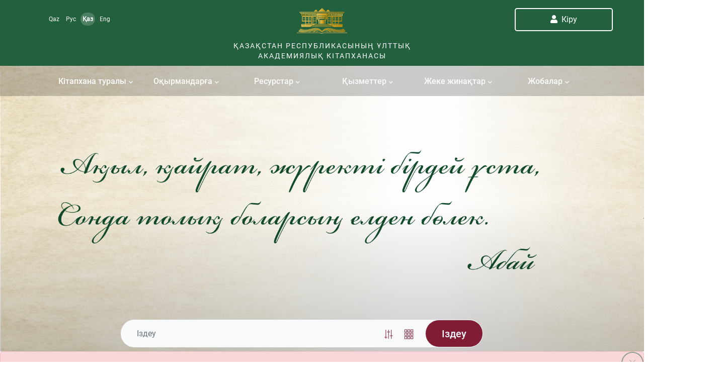

--- FILE ---
content_type: text/html; charset=UTF-8
request_url: https://nabrk.kz/kk/?title_first_letter=X&country_edition=UZ
body_size: 111534
content:

<!DOCTYPE html>
<html lang="kk" dir="ltr" prefix="content: http://purl.org/rss/1.0/modules/content/  dc: http://purl.org/dc/terms/  foaf: http://xmlns.com/foaf/0.1/  og: http://ogp.me/ns#  rdfs: http://www.w3.org/2000/01/rdf-schema#  schema: http://schema.org/  sioc: http://rdfs.org/sioc/ns#  sioct: http://rdfs.org/sioc/types#  skos: http://www.w3.org/2004/02/skos/core#  xsd: http://www.w3.org/2001/XMLSchema# " class="h-100">
  <head>
    <meta charset="utf-8" />
<meta name="Generator" content="Drupal 9 (https://www.drupal.org)" />
<meta name="MobileOptimized" content="width" />
<meta name="HandheldFriendly" content="true" />
<meta name="viewport" content="width=device-width, initial-scale=1.0" />
<link rel="icon" href="/themes/custom/nabrk/favicon.ico" type="image/vnd.microsoft.icon" />

    <title>Басты бет | Қазақстан Республикасының Ұлттық академиялық кітапханасы</title>
    <link rel="stylesheet" media="all" href="/core/assets/vendor/jquery.ui/themes/base/core.css?t8w8u7" />
<link rel="stylesheet" media="all" href="/core/assets/vendor/jquery.ui/themes/base/menu.css?t8w8u7" />
<link rel="stylesheet" media="all" href="/core/assets/vendor/jquery.ui/themes/base/autocomplete.css?t8w8u7" />
<link rel="stylesheet" media="all" href="/core/themes/stable/css/system/components/ajax-progress.module.css?t8w8u7" />
<link rel="stylesheet" media="all" href="/core/themes/stable/css/system/components/align.module.css?t8w8u7" />
<link rel="stylesheet" media="all" href="/core/themes/stable/css/system/components/autocomplete-loading.module.css?t8w8u7" />
<link rel="stylesheet" media="all" href="/core/themes/stable/css/system/components/fieldgroup.module.css?t8w8u7" />
<link rel="stylesheet" media="all" href="/core/themes/stable/css/system/components/container-inline.module.css?t8w8u7" />
<link rel="stylesheet" media="all" href="/core/themes/stable/css/system/components/clearfix.module.css?t8w8u7" />
<link rel="stylesheet" media="all" href="/core/themes/stable/css/system/components/details.module.css?t8w8u7" />
<link rel="stylesheet" media="all" href="/core/themes/stable/css/system/components/hidden.module.css?t8w8u7" />
<link rel="stylesheet" media="all" href="/core/themes/stable/css/system/components/item-list.module.css?t8w8u7" />
<link rel="stylesheet" media="all" href="/core/themes/stable/css/system/components/js.module.css?t8w8u7" />
<link rel="stylesheet" media="all" href="/core/themes/stable/css/system/components/nowrap.module.css?t8w8u7" />
<link rel="stylesheet" media="all" href="/core/themes/stable/css/system/components/position-container.module.css?t8w8u7" />
<link rel="stylesheet" media="all" href="/core/themes/stable/css/system/components/progress.module.css?t8w8u7" />
<link rel="stylesheet" media="all" href="/core/themes/stable/css/system/components/reset-appearance.module.css?t8w8u7" />
<link rel="stylesheet" media="all" href="/core/themes/stable/css/system/components/resize.module.css?t8w8u7" />
<link rel="stylesheet" media="all" href="/core/themes/stable/css/system/components/sticky-header.module.css?t8w8u7" />
<link rel="stylesheet" media="all" href="/core/themes/stable/css/system/components/system-status-counter.css?t8w8u7" />
<link rel="stylesheet" media="all" href="/core/themes/stable/css/system/components/system-status-report-counters.css?t8w8u7" />
<link rel="stylesheet" media="all" href="/core/themes/stable/css/system/components/system-status-report-general-info.css?t8w8u7" />
<link rel="stylesheet" media="all" href="/core/themes/stable/css/system/components/tabledrag.module.css?t8w8u7" />
<link rel="stylesheet" media="all" href="/core/themes/stable/css/system/components/tablesort.module.css?t8w8u7" />
<link rel="stylesheet" media="all" href="/core/themes/stable/css/system/components/tree-child.module.css?t8w8u7" />
<link rel="stylesheet" media="all" href="/core/themes/stable/css/views/views.module.css?t8w8u7" />
<link rel="stylesheet" media="all" href="/core/assets/vendor/jquery.ui/themes/base/theme.css?t8w8u7" />
<link rel="stylesheet" media="all" href="/core/themes/stable/css/core/assets/vendor/normalize-css/normalize.css?t8w8u7" />
<link rel="stylesheet" media="all" href="/core/themes/stable/css/core/normalize-fixes.css?t8w8u7" />
<link rel="stylesheet" media="all" href="/core/themes/classy/css/components/action-links.css?t8w8u7" />
<link rel="stylesheet" media="all" href="/core/themes/classy/css/components/breadcrumb.css?t8w8u7" />
<link rel="stylesheet" media="all" href="/core/themes/classy/css/components/collapse-processed.css?t8w8u7" />
<link rel="stylesheet" media="all" href="/core/themes/classy/css/components/container-inline.css?t8w8u7" />
<link rel="stylesheet" media="all" href="/core/themes/classy/css/components/details.css?t8w8u7" />
<link rel="stylesheet" media="all" href="/core/themes/classy/css/components/exposed-filters.css?t8w8u7" />
<link rel="stylesheet" media="all" href="/core/themes/classy/css/components/field.css?t8w8u7" />
<link rel="stylesheet" media="all" href="/core/themes/classy/css/components/form.css?t8w8u7" />
<link rel="stylesheet" media="all" href="/core/themes/classy/css/components/icons.css?t8w8u7" />
<link rel="stylesheet" media="all" href="/core/themes/classy/css/components/inline-form.css?t8w8u7" />
<link rel="stylesheet" media="all" href="/core/themes/classy/css/components/item-list.css?t8w8u7" />
<link rel="stylesheet" media="all" href="/core/themes/classy/css/components/links.css?t8w8u7" />
<link rel="stylesheet" media="all" href="/core/themes/classy/css/components/menu.css?t8w8u7" />
<link rel="stylesheet" media="all" href="/core/themes/classy/css/components/more-link.css?t8w8u7" />
<link rel="stylesheet" media="all" href="/core/themes/classy/css/components/pager.css?t8w8u7" />
<link rel="stylesheet" media="all" href="/core/themes/classy/css/components/tabledrag.css?t8w8u7" />
<link rel="stylesheet" media="all" href="/core/themes/classy/css/components/tableselect.css?t8w8u7" />
<link rel="stylesheet" media="all" href="/core/themes/classy/css/components/tablesort.css?t8w8u7" />
<link rel="stylesheet" media="all" href="/core/themes/classy/css/components/textarea.css?t8w8u7" />
<link rel="stylesheet" media="all" href="/core/themes/classy/css/components/ui-dialog.css?t8w8u7" />
<link rel="stylesheet" media="all" href="/core/themes/classy/css/components/messages.css?t8w8u7" />
<link rel="stylesheet" media="all" href="/core/themes/classy/css/components/node.css?t8w8u7" />
<link rel="stylesheet" media="all" href="/themes/custom/nabrk/layout/build/css/all.css?t8w8u7" />
<link rel="stylesheet" media="all" href="/themes/custom/nabrk/layout/build/css/style.css?t8w8u7" />
<link rel="stylesheet" media="all" href="/themes/custom/nabrk/layout/build/css/owl.carousel.min.css?t8w8u7" />
<link rel="stylesheet" media="all" href="/themes/custom/nabrk/layout/build/css/owl.theme.default.min.css?t8w8u7" />
<link rel="stylesheet" media="all" href="/themes/custom/nabrk/layout/build/css/sm-core-css.css?t8w8u7" />
<link rel="stylesheet" media="all" href="/themes/custom/nabrk/css/nabrk.css?t8w8u7" />
<link rel="stylesheet" media="all" href="/themes/custom/nabrk/layout/build/css/custom.css?t8w8u7" />
<link rel="stylesheet" media="all" href="/themes/custom/nabrk/layout/build/css/media.css?t8w8u7" />
<link rel="stylesheet" media="all" href="/themes/custom/nabrk/layout/build/jquery-confirm/jquery-confirm.css?t8w8u7" />

    

      <!-- Global site tag (gtag.js) - Google Analytics -->
      <script async src="https://www.googletagmanager.com/gtag/js?id=UA-47113953-2"></script>
      <script>
          window.dataLayer = window.dataLayer || [];
          function gtag(){dataLayer.push(arguments);}
          gtag('js', new Date());

          gtag('config', 'UA-47113953-2');
      </script>

      </head>
  <body class="path-frontpage    bg- d-flex flex-column h-100">
        <a href="#main-content" class="visually-hidden focusable skip-link">
      Skip to main content
    </a>
    
      <div class="dialog-off-canvas-main-canvas flex-column" data-off-canvas-main-canvas>
    
<div class="search-page">
	
<header class="main-header">
  <div class="container-fluid">
    <div class="row header-row pt-2">
      <div class="col-md-4 col-xs-12 text-center p-2 col-xl-3">
        <div class="language-switcher-language-url block block-language block-language-blocklanguage-interface" id="block-nabrk-lang-switch" role="navigation">
  
    
      <div class="languages"><a href="/la?title_first_letter=X&amp;country_edition=UZ" class="language-link" hreflang="la" data-drupal-link-query="{&quot;country_edition&quot;:&quot;UZ&quot;,&quot;title_first_letter&quot;:&quot;X&quot;}" data-drupal-link-system-path="&lt;front&gt;">Qaz</a><a href="/ru?title_first_letter=X&amp;country_edition=UZ" class="language-link" hreflang="ru" data-drupal-link-query="{&quot;country_edition&quot;:&quot;UZ&quot;,&quot;title_first_letter&quot;:&quot;X&quot;}" data-drupal-link-system-path="&lt;front&gt;">Рус</a><a href="/kk?title_first_letter=X&amp;country_edition=UZ" class="language-link is-active" hreflang="kk" data-drupal-link-query="{&quot;country_edition&quot;:&quot;UZ&quot;,&quot;title_first_letter&quot;:&quot;X&quot;}" data-drupal-link-system-path="&lt;front&gt;">Қаз</a><a href="/en?title_first_letter=X&amp;country_edition=UZ" class="language-link" hreflang="en" data-drupal-link-query="{&quot;country_edition&quot;:&quot;UZ&quot;,&quot;title_first_letter&quot;:&quot;X&quot;}" data-drupal-link-system-path="&lt;front&gt;">Eng</a></div>
  </div>

      </div>
      <div class="col-md-4 col-xs-12 text-center p-2 col-xl-6">
        <a href="http://nabrk.kz/kk">
          <img class="logo" src="/themes/custom/nabrk/layout/build/img/Logo.png" width="100" height="51" alt="Логотип">
          <p class="logotext pt-2 text-center m-auto">Қазақстан Республикасының Ұлттық академиялық кітапханасы</p>
        </a>
      </div>
      <div class="col-md-4 col-xs-12 text-center p-2 col-xl-3 desktop-button">
                  <a class="btn btn-lg enter-button" href="/kk/user/login">
            <i class="fa fa-user"></i>
            Кіру
          </a>
              </div>
      <div class="col-md-4 col-xs-12 text-center p-2 col-xl-3 mobile-wrapper">
        <div class="col-md-4 col-xs-12 text-center p-2 col-xl-3">
                      <a class="btn btn-lg enter-button" href="/kk/user/login">
              <i class="fa fa-user"></i>
              Кіру
            </a>
                  </div>
        <div class="row header-row-nav border-top">
          <div class="col-12 navigation">
            <nav id="libnav" class="navbar navbar-expand-xxl navbar-light text-light">
              <div class="container-fluid">
                <button class="navbar-toggler" type="button" data-bs-toggle="collapse" data-bs-target="#navbarSupportedContent" aria-controls="navbarSupportedContent" aria-expanded="false" aria-label="Toggle navigation">
                  <span class="navbar-toggler-icon"></span>
                </button>
              </div>
            </nav>
          </div>
        </div>
      </div>
      <div class="collapse navbar-collapse justify-content-center mobile-wrapper-menu" id="navbarSupportedContent">
        
  
                    <ul class="navbar-nav">
                    
          <li class="nav-item dropdown menu-area">
        <a href=""  class="nav-item nav-link dropdown-toggle" role="button" data-bs-toggle="dropdown" aria-expanded="false">Кітапхана туралы<i class="fa fa-chevron-down"></i></a>
        
                <div class="dropdown-menu mega-area" aria-labelledby="mega-one">
        <div class="container-xxl dropdown-wrap">
											          
              <div class="dropdown-menu-chapter">
        <h5>Кітапхана туралы</h5>
          
                <div class="dropdown-menu mega-area" aria-labelledby="mega-one">
        <div class="container-xxl dropdown-wrap">
											          
                  <a href="/kk" class="dropdown-item" data-drupal-link-system-path="&lt;front&gt;">Кітапхана тарихы</a>
        
  
    

											          
                  <a href="/kk/page/kimshilik" class="dropdown-item" data-drupal-link-system-path="node/129">Әкімшілік</a>
        
  
    

											          
                  <a href="/kk/page/kitapkhana-bolimderi" class="dropdown-item" data-drupal-link-system-path="node/419">Кітапхана бөлімдері</a>
        
  
    

											          
                  <a href="/kk/page/kr-memlekettik-satyp-alular" class="dropdown-item" data-drupal-link-system-path="node/144">ҚР мемлекеттік сатып алулар</a>
        
  
    

											          
                  <a href="/kk/page/bos-zhumys-oryndary" class="dropdown-item" data-drupal-link-system-path="node/142">Бос жұмыс орындары</a>
        
  
    

											          
                  <a href="/kk/page/sybaylas-zhemkorlykka-karsy-kimyl" class="dropdown-item" data-drupal-link-system-path="node/140">Сыбайлас жемқорлыққа қарсы іс-қимыл</a>
        
  
    

											          
                  <span class="dropdown-item">Байланыс</span>
        
  
    

											          
                  <a href="https://nabrk.kz/sites/default/files/2025-05/%D0%B1%D1%80%D0%BE%D1%88%D1%8E%D1%80%D0%B0%20%D0%9F%D0%9C%D0%9A%D0%A005161920370522105015.pdf" title="Президенттік жастар кадр резерві" class="dropdown-item">Президенттік жастар кадр резерві</a>
        
  
    

					        </div>
      </div>
                                
                  <a href="/kk" class="dropdown-item" data-drupal-link-system-path="&lt;front&gt;">Кітапхана тарихы</a>
        
  
    

                        
                  <a href="/kk/page/kimshilik" class="dropdown-item" data-drupal-link-system-path="node/129">Әкімшілік</a>
        
  
    

                        
                  <a href="/kk/page/kitapkhana-bolimderi" class="dropdown-item" data-drupal-link-system-path="node/419">Кітапхана бөлімдері</a>
        
  
    

                        
                  <a href="/kk/page/kr-memlekettik-satyp-alular" class="dropdown-item" data-drupal-link-system-path="node/144">ҚР мемлекеттік сатып алулар</a>
        
  
    

                        
                  <a href="/kk/page/bos-zhumys-oryndary" class="dropdown-item" data-drupal-link-system-path="node/142">Бос жұмыс орындары</a>
        
  
    

                        
                  <a href="/kk/page/sybaylas-zhemkorlykka-karsy-kimyl" class="dropdown-item" data-drupal-link-system-path="node/140">Сыбайлас жемқорлыққа қарсы іс-қимыл</a>
        
  
    

                        
                  <span class="dropdown-item">Байланыс</span>
        
  
    

                        
                  <a href="https://nabrk.kz/sites/default/files/2025-05/%D0%B1%D1%80%D0%BE%D1%88%D1%8E%D1%80%D0%B0%20%D0%9F%D0%9C%D0%9A%D0%A005161920370522105015.pdf" title="Президенттік жастар кадр резерві" class="dropdown-item">Президенттік жастар кадр резерві</a>
        
  
    

            
      </div>
        

											          
              <div class="dropdown-menu-chapter">
        <h5>БАҚ кітапхана туралы</h5>
          
                <div class="dropdown-menu mega-area" aria-labelledby="mega-one">
        <div class="container-xxl dropdown-wrap">
											          
                  <a href="https://nabrk.kz/sites/default/files/2025-01/%D0%91%D0%90%D2%9A%20%D0%BA%D1%96%D1%82%D0%B0%D0%BF%D1%85%D0%B0%D0%BD%D0%B0%20%D1%82%D1%83%D1%80%D0%B0%D0%BB%D1%8B.pdf" class="dropdown-item">2024</a>
        
  
    

					        </div>
      </div>
                                
                  <a href="https://nabrk.kz/sites/default/files/2025-01/%D0%91%D0%90%D2%9A%20%D0%BA%D1%96%D1%82%D0%B0%D0%BF%D1%85%D0%B0%D0%BD%D0%B0%20%D1%82%D1%83%D1%80%D0%B0%D0%BB%D1%8B.pdf" class="dropdown-item">2024</a>
        
  
    

            
      </div>
        

					        </div>
      </div>
          
      </li>
            

        </ul>
              <ul class="navbar-nav">
                    
          <li class="nav-item dropdown menu-area">
        <a href=""  class="nav-item nav-link dropdown-toggle" role="button" data-bs-toggle="dropdown" aria-expanded="false">Оқырмандарға<i class="fa fa-chevron-down"></i></a>
        
                <div class="dropdown-menu mega-area" aria-labelledby="mega-one">
        <div class="container-xxl dropdown-wrap">
											          
              <div class="dropdown-menu-chapter">
        <h5>Оқырмандарға</h5>
          
                <div class="dropdown-menu mega-area" aria-labelledby="mega-one">
        <div class="container-xxl dropdown-wrap">
											          
                  <a href="/kk/page/kitapkhananyn-paydalanu-erezhesi" class="dropdown-item" data-drupal-link-system-path="node/414">Кітапхананың қолдану ережесі</a>
        
  
    

											          
                  <a href="/kk/page/kitapkhanaga-kalay-zhazyluga-bolady" class="dropdown-item" data-drupal-link-system-path="node/102">Кітапханаға қалай жазылуға болады?</a>
        
  
    

											          
                  <a href="/kk/page/zhumys-trtibi" class="dropdown-item" data-drupal-link-system-path="node/92">Жұмыс тәртібі</a>
        
  
    

											          
                  <a href="/kk/page/kitapkhananyn-mekenzhayy" class="dropdown-item" data-drupal-link-system-path="node/103">Бізді қалай табуға болады?</a>
        
  
    

											          
                  <a href="https://shorturl.at/1cRFP" class="dropdown-item">«100 ең танымал кітап»</a>
        
  
    

											          
                  <a href="https://shorturl.at/2qhji" class="dropdown-item">Клубы</a>
        
  
    

					        </div>
      </div>
                                
                  <a href="/kk/page/kitapkhananyn-paydalanu-erezhesi" class="dropdown-item" data-drupal-link-system-path="node/414">Кітапхананың қолдану ережесі</a>
        
  
    

                        
                  <a href="/kk/page/kitapkhanaga-kalay-zhazyluga-bolady" class="dropdown-item" data-drupal-link-system-path="node/102">Кітапханаға қалай жазылуға болады?</a>
        
  
    

                        
                  <a href="/kk/page/zhumys-trtibi" class="dropdown-item" data-drupal-link-system-path="node/92">Жұмыс тәртібі</a>
        
  
    

                        
                  <a href="/kk/page/kitapkhananyn-mekenzhayy" class="dropdown-item" data-drupal-link-system-path="node/103">Бізді қалай табуға болады?</a>
        
  
    

                        
                  <a href="https://shorturl.at/1cRFP" class="dropdown-item">«100 ең танымал кітап»</a>
        
  
    

                        
                  <a href="https://shorturl.at/2qhji" class="dropdown-item">Клубы</a>
        
  
    

            
      </div>
        

					        </div>
      </div>
          
      </li>
            

        </ul>
              <ul class="navbar-nav">
                    
          <li class="nav-item dropdown menu-area">
        <a href="/kk"  class="nav-item nav-link dropdown-toggle" role="button" data-bs-toggle="dropdown" aria-expanded="false">Ресурстар<i class="fa fa-chevron-down"></i></a>
        
                <div class="dropdown-menu mega-area" aria-labelledby="mega-one">
        <div class="container-xxl dropdown-wrap">
											          
              <div class="dropdown-menu-chapter">
        <h5>Жалпы қор</h5>
          
                <div class="dropdown-menu mega-area" aria-labelledby="mega-one">
        <div class="container-xxl dropdown-wrap">
											          
                  <a href="/kk/page/negizgi-kor" class="dropdown-item" data-drupal-link-system-path="node/111">Негізгі қор</a>
        
  
    

											          
                  <a href="/kk/page/syylar" class="dropdown-item" data-drupal-link-system-path="node/90">Сыйлар</a>
        
  
    

											          
                  <a href="/kk/page/almasu-rezerv-kory" class="dropdown-item" data-drupal-link-system-path="node/123">Алмасу-резерв қоры</a>
        
  
    

					        </div>
      </div>
                                
                  <a href="/kk/page/negizgi-kor" class="dropdown-item" data-drupal-link-system-path="node/111">Негізгі қор</a>
        
  
    

                        
                  <a href="/kk/page/syylar" class="dropdown-item" data-drupal-link-system-path="node/90">Сыйлар</a>
        
  
    

                        
                  <a href="/kk/page/almasu-rezerv-kory" class="dropdown-item" data-drupal-link-system-path="node/123">Алмасу-резерв қоры</a>
        
  
    

            
      </div>
        

											          
              <div class="dropdown-menu-chapter">
        <h5>Ресурстар</h5>
          
                <div class="dropdown-menu mega-area" aria-labelledby="mega-one">
        <div class="container-xxl dropdown-wrap">
											          
                  <a href="/kk/page/kazakstandyk-ulttyk-elektrondy-kitapkhana" class="dropdown-item" data-drupal-link-system-path="node/124">Қазақстандық Ұлттық электронды кітапхана</a>
        
  
    

											          
                  <a href="/kk/page/kitap-murazhayy" class="dropdown-item" data-drupal-link-system-path="node/474">Кітапхана мұражайы</a>
        
  
    

											          
                  <a href="/kk/page/kr-uak-basylymdary" class="dropdown-item" data-drupal-link-system-path="node/156">ҚР ҰАК басылымдары</a>
        
  
    

											          
                  <a href="/kk/page/okyrmandarga-kolzhetimdi-mlimetter-kory" class="dropdown-item" data-drupal-link-system-path="node/143">Оқырмандарға қолжетімді мәліметтер қоры</a>
        
  
    

					        </div>
      </div>
                                
                  <a href="/kk/page/kazakstandyk-ulttyk-elektrondy-kitapkhana" class="dropdown-item" data-drupal-link-system-path="node/124">Қазақстандық Ұлттық электронды кітапхана</a>
        
  
    

                        
                  <a href="/kk/page/kitap-murazhayy" class="dropdown-item" data-drupal-link-system-path="node/474">Кітапхана мұражайы</a>
        
  
    

                        
                  <a href="/kk/page/kr-uak-basylymdary" class="dropdown-item" data-drupal-link-system-path="node/156">ҚР ҰАК басылымдары</a>
        
  
    

                        
                  <a href="/kk/page/okyrmandarga-kolzhetimdi-mlimetter-kory" class="dropdown-item" data-drupal-link-system-path="node/143">Оқырмандарға қолжетімді мәліметтер қоры</a>
        
  
    

            
      </div>
        

					        </div>
      </div>
          
      </li>
            

        </ul>
              <ul class="navbar-nav">
                    
          <li class="nav-item dropdown menu-area">
        <a href="/kk"  class="nav-item nav-link dropdown-toggle" role="button" data-bs-toggle="dropdown" aria-expanded="false">Қызметтер<i class="fa fa-chevron-down"></i></a>
        
                <div class="dropdown-menu mega-area" aria-labelledby="mega-one">
        <div class="container-xxl dropdown-wrap">
											          
              <div class="dropdown-menu-chapter">
        <h5>Қызметтер</h5>
          
                <div class="dropdown-menu mega-area" aria-labelledby="mega-one">
        <div class="container-xxl dropdown-wrap">
											          
                  <a href="https://nabrk.kz/kk/e-catalog" class="dropdown-item">Электронды каталог</a>
        
  
    

											          
                  <a href="/kk/page/debietterge-elektrondy-tapsyrys" class="dropdown-item" data-drupal-link-system-path="node/112">Әдебиеттерге электронды тапсырыс</a>
        
  
    

											          
                  <a href="/kk/page/kuzhattardy-elektrondy-zhetkizu" class="dropdown-item" data-drupal-link-system-path="node/113">Құжаттарды электронды жеткізу</a>
        
  
    

											          
                  <a href="/kk/page/virtualdy-anyktama-kyzmeti-kitapkhanashyga-surak" class="dropdown-item" data-drupal-link-system-path="node/114">Виртуалды анықтама қызметі «Кітапханашыға сұрақ»</a>
        
  
    

											          
                  <a href="/kk/page/kitapkhana-boyynsha-ekskursiya" class="dropdown-item" data-drupal-link-system-path="node/146">Кітапхана бойынша экскурсия</a>
        
  
    

											          
                  <a href="/kk/page/konsultaciyalar-seminarlar-treningter" class="dropdown-item" data-drupal-link-system-path="node/145">Консультациялар, семинарлар, тренингтер</a>
        
  
    

											          
                  <a href="/kk/page/resey-memlekettik-kitapkhanasynyn-virtualdy-oku-zaly" class="dropdown-item" data-drupal-link-system-path="node/157">Ресей мемлекеттік кітапханасының виртуалды оқу залы</a>
        
  
    

					        </div>
      </div>
                                
                  <a href="https://nabrk.kz/kk/e-catalog" class="dropdown-item">Электронды каталог</a>
        
  
    

                        
                  <a href="/kk/page/debietterge-elektrondy-tapsyrys" class="dropdown-item" data-drupal-link-system-path="node/112">Әдебиеттерге электронды тапсырыс</a>
        
  
    

                        
                  <a href="/kk/page/kuzhattardy-elektrondy-zhetkizu" class="dropdown-item" data-drupal-link-system-path="node/113">Құжаттарды электронды жеткізу</a>
        
  
    

                        
                  <a href="/kk/page/virtualdy-anyktama-kyzmeti-kitapkhanashyga-surak" class="dropdown-item" data-drupal-link-system-path="node/114">Виртуалды анықтама қызметі «Кітапханашыға сұрақ»</a>
        
  
    

                        
                  <a href="/kk/page/kitapkhana-boyynsha-ekskursiya" class="dropdown-item" data-drupal-link-system-path="node/146">Кітапхана бойынша экскурсия</a>
        
  
    

                        
                  <a href="/kk/page/konsultaciyalar-seminarlar-treningter" class="dropdown-item" data-drupal-link-system-path="node/145">Консультациялар, семинарлар, тренингтер</a>
        
  
    

                        
                  <a href="/kk/page/resey-memlekettik-kitapkhanasynyn-virtualdy-oku-zaly" class="dropdown-item" data-drupal-link-system-path="node/157">Ресей мемлекеттік кітапханасының виртуалды оқу залы</a>
        
  
    

            
      </div>
        

					        </div>
      </div>
          
      </li>
            

        </ul>
              <ul class="navbar-nav">
                    
          <li class="nav-item dropdown menu-area">
        <a href="/kk"  class="nav-item nav-link dropdown-toggle" role="button" data-bs-toggle="dropdown" aria-expanded="false">Жеке жинақтар<i class="fa fa-chevron-down"></i></a>
        
                <div class="dropdown-menu mega-area" aria-labelledby="mega-one">
        <div class="container-xxl dropdown-wrap">
											          
              <div class="dropdown-menu-chapter">
        <h5>Жеке жинақтар</h5>
          
                <div class="dropdown-menu mega-area" aria-labelledby="mega-one">
        <div class="container-xxl dropdown-wrap">
											          
                  <a href="/kk/page/dukenbay-doszhannyn-kitap-kory" class="dropdown-item" data-drupal-link-system-path="node/310">Дүкенбай Досжанның кітап қоры</a>
        
  
    

											          
                  <a href="/kk/page/maral-khasennin-kitap-kory" class="dropdown-item" data-drupal-link-system-path="node/154">Марал Хасеннің кітап қоры</a>
        
  
    

											          
                  <a href="/kk/page/nurilya-shakhanovanyn-kitap-kory" class="dropdown-item" data-drupal-link-system-path="node/409">Нұриля Шаханованың кітап қоры</a>
        
  
    

											          
                  <a href="/kk/page/nurgozha-oraz-kitap-kory" class="dropdown-item" data-drupal-link-system-path="node/153">Нұрғожа Ораздың кітап қоры</a>
        
  
    

											          
                  <a href="/kk/page/tursynbek-kkishulynyn-kitap-kory" class="dropdown-item" data-drupal-link-system-path="node/306">Тұрсынбек Кәкішұлының кітап қоры</a>
        
  
    

											          
                  <a href="/kk/page/khamit-ergalievtin-kitap-kory" class="dropdown-item" data-drupal-link-system-path="node/313">Хамит Ерғалиевтің кітап қоры</a>
        
  
    

											          
                  <a href="/kk/page/shomishbay-sarievtin-kitap-kory" class="dropdown-item" data-drupal-link-system-path="node/314">Шөмішбай Сариевтің кітап қоры</a>
        
  
    

											          
                  <a href="/kk/page/kazhygali-mukhanbetkaliulynyn-kitap-kory" class="dropdown-item" data-drupal-link-system-path="node/312">Қажығали Мұханбетқалиұлының кітап қоры</a>
        
  
    

											          
                  <a href="/kk/page/kuanysh-sultanovtyn-kitap-kory" class="dropdown-item" data-drupal-link-system-path="node/309">Қуаныш Сұлтановтың кітап қоры</a>
        
  
    

											          
                  <a href="/kk/page/kim-tarazidin-kitap-kory" class="dropdown-item" data-drupal-link-system-path="node/311">Әкім Таразидің кітап қоры</a>
        
  
    

											          
                  <a href="/kk/page/myrzatay-zholdasbekovtyn-kitap-kory" title="Мырзатай Жолдасбековтың кітап қоры" class="dropdown-item" data-drupal-link-system-path="node/509">Мырзатай Жолдасбековтың кітап қоры</a>
        
  
    

					        </div>
      </div>
                                
                  <a href="/kk/page/dukenbay-doszhannyn-kitap-kory" class="dropdown-item" data-drupal-link-system-path="node/310">Дүкенбай Досжанның кітап қоры</a>
        
  
    

                        
                  <a href="/kk/page/maral-khasennin-kitap-kory" class="dropdown-item" data-drupal-link-system-path="node/154">Марал Хасеннің кітап қоры</a>
        
  
    

                        
                  <a href="/kk/page/nurilya-shakhanovanyn-kitap-kory" class="dropdown-item" data-drupal-link-system-path="node/409">Нұриля Шаханованың кітап қоры</a>
        
  
    

                        
                  <a href="/kk/page/nurgozha-oraz-kitap-kory" class="dropdown-item" data-drupal-link-system-path="node/153">Нұрғожа Ораздың кітап қоры</a>
        
  
    

                        
                  <a href="/kk/page/tursynbek-kkishulynyn-kitap-kory" class="dropdown-item" data-drupal-link-system-path="node/306">Тұрсынбек Кәкішұлының кітап қоры</a>
        
  
    

                        
                  <a href="/kk/page/khamit-ergalievtin-kitap-kory" class="dropdown-item" data-drupal-link-system-path="node/313">Хамит Ерғалиевтің кітап қоры</a>
        
  
    

                        
                  <a href="/kk/page/shomishbay-sarievtin-kitap-kory" class="dropdown-item" data-drupal-link-system-path="node/314">Шөмішбай Сариевтің кітап қоры</a>
        
  
    

                        
                  <a href="/kk/page/kazhygali-mukhanbetkaliulynyn-kitap-kory" class="dropdown-item" data-drupal-link-system-path="node/312">Қажығали Мұханбетқалиұлының кітап қоры</a>
        
  
    

                        
                  <a href="/kk/page/kuanysh-sultanovtyn-kitap-kory" class="dropdown-item" data-drupal-link-system-path="node/309">Қуаныш Сұлтановтың кітап қоры</a>
        
  
    

                        
                  <a href="/kk/page/kim-tarazidin-kitap-kory" class="dropdown-item" data-drupal-link-system-path="node/311">Әкім Таразидің кітап қоры</a>
        
  
    

                        
                  <a href="/kk/page/myrzatay-zholdasbekovtyn-kitap-kory" title="Мырзатай Жолдасбековтың кітап қоры" class="dropdown-item" data-drupal-link-system-path="node/509">Мырзатай Жолдасбековтың кітап қоры</a>
        
  
    

            
      </div>
        

					        </div>
      </div>
          
      </li>
            

        </ul>
              <ul class="navbar-nav">
                    
          <li class="nav-item dropdown menu-area">
        <a href="/kk"  class="nav-item nav-link dropdown-toggle" role="button" data-bs-toggle="dropdown" aria-expanded="false">Жобалар<i class="fa fa-chevron-down"></i></a>
        
                <div class="dropdown-menu mega-area" aria-labelledby="mega-one">
        <div class="container-xxl dropdown-wrap">
											          
              <div class="dropdown-menu-chapter">
        <h5>Жобалар</h5>
          
                <div class="dropdown-menu mega-area" aria-labelledby="mega-one">
        <div class="container-xxl dropdown-wrap">
											          
                  <a href="https://nabrk.kz/sites/default/files/2023-02/ALQA_1.pdf" class="dropdown-item">&quot;АЛҚА&quot; әдеби-мәдени клубы</a>
        
  
    

											          
                  <a href="/kk/page/kitaptime" class="dropdown-item" data-drupal-link-system-path="node/190">KitapTime</a>
        
  
    

											          
                  <a href="/kk/page/ashyk-debi-lekciya" class="dropdown-item" data-drupal-link-system-path="node/464">«Ашық әдеби лекция»</a>
        
  
    

											          
                  <a href="https://shorturl.at/9w87G" class="dropdown-item">«Бір ел – бір кітап» акциясы</a>
        
  
    

					        </div>
      </div>
                                
                  <a href="https://nabrk.kz/sites/default/files/2023-02/ALQA_1.pdf" class="dropdown-item">&quot;АЛҚА&quot; әдеби-мәдени клубы</a>
        
  
    

                        
                  <a href="/kk/page/kitaptime" class="dropdown-item" data-drupal-link-system-path="node/190">KitapTime</a>
        
  
    

                        
                  <a href="/kk/page/ashyk-debi-lekciya" class="dropdown-item" data-drupal-link-system-path="node/464">«Ашық әдеби лекция»</a>
        
  
    

                        
                  <a href="https://shorturl.at/9w87G" class="dropdown-item">«Бір ел – бір кітап» акциясы</a>
        
  
    

            
      </div>
        

					        </div>
      </div>
          
      </li>
            

        </ul>
                    




      </div>
      </div>

    <div class="row header-row-nav border-top desktop-nav">
      <div class="col-12 navigation">
                    <div class="region">
    <nav id="libnav" aria-labelledby="block-mainnavigation-menu" id="block-mainnavigation" class="navbar navbar-search navbar-expand-xxl navbar-light text-light menu--main">
            
  <h5 class="visually-hidden" id="block-mainnavigation-menu">Main navigation</h5>
  

  <div class="container-fluid">
    <button class="navbar-toggler" type="button" data-bs-toggle="collapse" data-bs-target="#navbarSupportedContent" aria-controls="navbarSupportedContent" aria-expanded="false" aria-label="Toggle navigation">
      <span class="navbar-toggler-icon"></span>
    </button>
    <div class="col"></div>
    <div class="collapse navbar-collapse justify-content-center" id="navbarSupportedContent">
                    
  
                    <ul class="navbar-nav">
                    
          <li class="nav-item dropdown menu-area">
        <a href=""  class="nav-item nav-link dropdown-toggle" role="button" data-bs-toggle="dropdown" aria-expanded="false">Кітапхана туралы<i class="fa fa-chevron-down"></i></a>
        
                <div class="dropdown-menu mega-area" aria-labelledby="mega-one">
        <div class="container-xxl dropdown-wrap">
											          
              <div class="dropdown-menu-chapter">
        <h5>Кітапхана туралы</h5>
          
                <div class="dropdown-menu mega-area" aria-labelledby="mega-one">
        <div class="container-xxl dropdown-wrap">
											          
                  <a href="/kk" class="dropdown-item" data-drupal-link-system-path="&lt;front&gt;">Кітапхана тарихы</a>
        
  
    

											          
                  <a href="/kk/page/kimshilik" class="dropdown-item" data-drupal-link-system-path="node/129">Әкімшілік</a>
        
  
    

											          
                  <a href="/kk/page/kitapkhana-bolimderi" class="dropdown-item" data-drupal-link-system-path="node/419">Кітапхана бөлімдері</a>
        
  
    

											          
                  <a href="/kk/page/kr-memlekettik-satyp-alular" class="dropdown-item" data-drupal-link-system-path="node/144">ҚР мемлекеттік сатып алулар</a>
        
  
    

											          
                  <a href="/kk/page/bos-zhumys-oryndary" class="dropdown-item" data-drupal-link-system-path="node/142">Бос жұмыс орындары</a>
        
  
    

											          
                  <a href="/kk/page/sybaylas-zhemkorlykka-karsy-kimyl" class="dropdown-item" data-drupal-link-system-path="node/140">Сыбайлас жемқорлыққа қарсы іс-қимыл</a>
        
  
    

											          
                  <span class="dropdown-item">Байланыс</span>
        
  
    

											          
                  <a href="https://nabrk.kz/sites/default/files/2025-05/%D0%B1%D1%80%D0%BE%D1%88%D1%8E%D1%80%D0%B0%20%D0%9F%D0%9C%D0%9A%D0%A005161920370522105015.pdf" title="Президенттік жастар кадр резерві" class="dropdown-item">Президенттік жастар кадр резерві</a>
        
  
    

					        </div>
      </div>
                                
                  <a href="/kk" class="dropdown-item" data-drupal-link-system-path="&lt;front&gt;">Кітапхана тарихы</a>
        
  
    

                        
                  <a href="/kk/page/kimshilik" class="dropdown-item" data-drupal-link-system-path="node/129">Әкімшілік</a>
        
  
    

                        
                  <a href="/kk/page/kitapkhana-bolimderi" class="dropdown-item" data-drupal-link-system-path="node/419">Кітапхана бөлімдері</a>
        
  
    

                        
                  <a href="/kk/page/kr-memlekettik-satyp-alular" class="dropdown-item" data-drupal-link-system-path="node/144">ҚР мемлекеттік сатып алулар</a>
        
  
    

                        
                  <a href="/kk/page/bos-zhumys-oryndary" class="dropdown-item" data-drupal-link-system-path="node/142">Бос жұмыс орындары</a>
        
  
    

                        
                  <a href="/kk/page/sybaylas-zhemkorlykka-karsy-kimyl" class="dropdown-item" data-drupal-link-system-path="node/140">Сыбайлас жемқорлыққа қарсы іс-қимыл</a>
        
  
    

                        
                  <span class="dropdown-item">Байланыс</span>
        
  
    

                        
                  <a href="https://nabrk.kz/sites/default/files/2025-05/%D0%B1%D1%80%D0%BE%D1%88%D1%8E%D1%80%D0%B0%20%D0%9F%D0%9C%D0%9A%D0%A005161920370522105015.pdf" title="Президенттік жастар кадр резерві" class="dropdown-item">Президенттік жастар кадр резерві</a>
        
  
    

            
      </div>
        

											          
              <div class="dropdown-menu-chapter">
        <h5>БАҚ кітапхана туралы</h5>
          
                <div class="dropdown-menu mega-area" aria-labelledby="mega-one">
        <div class="container-xxl dropdown-wrap">
											          
                  <a href="https://nabrk.kz/sites/default/files/2025-01/%D0%91%D0%90%D2%9A%20%D0%BA%D1%96%D1%82%D0%B0%D0%BF%D1%85%D0%B0%D0%BD%D0%B0%20%D1%82%D1%83%D1%80%D0%B0%D0%BB%D1%8B.pdf" class="dropdown-item">2024</a>
        
  
    

					        </div>
      </div>
                                
                  <a href="https://nabrk.kz/sites/default/files/2025-01/%D0%91%D0%90%D2%9A%20%D0%BA%D1%96%D1%82%D0%B0%D0%BF%D1%85%D0%B0%D0%BD%D0%B0%20%D1%82%D1%83%D1%80%D0%B0%D0%BB%D1%8B.pdf" class="dropdown-item">2024</a>
        
  
    

            
      </div>
        

					        </div>
      </div>
          
      </li>
            

        </ul>
              <ul class="navbar-nav">
                    
          <li class="nav-item dropdown menu-area">
        <a href=""  class="nav-item nav-link dropdown-toggle" role="button" data-bs-toggle="dropdown" aria-expanded="false">Оқырмандарға<i class="fa fa-chevron-down"></i></a>
        
                <div class="dropdown-menu mega-area" aria-labelledby="mega-one">
        <div class="container-xxl dropdown-wrap">
											          
              <div class="dropdown-menu-chapter">
        <h5>Оқырмандарға</h5>
          
                <div class="dropdown-menu mega-area" aria-labelledby="mega-one">
        <div class="container-xxl dropdown-wrap">
											          
                  <a href="/kk/page/kitapkhananyn-paydalanu-erezhesi" class="dropdown-item" data-drupal-link-system-path="node/414">Кітапхананың қолдану ережесі</a>
        
  
    

											          
                  <a href="/kk/page/kitapkhanaga-kalay-zhazyluga-bolady" class="dropdown-item" data-drupal-link-system-path="node/102">Кітапханаға қалай жазылуға болады?</a>
        
  
    

											          
                  <a href="/kk/page/zhumys-trtibi" class="dropdown-item" data-drupal-link-system-path="node/92">Жұмыс тәртібі</a>
        
  
    

											          
                  <a href="/kk/page/kitapkhananyn-mekenzhayy" class="dropdown-item" data-drupal-link-system-path="node/103">Бізді қалай табуға болады?</a>
        
  
    

											          
                  <a href="https://shorturl.at/1cRFP" class="dropdown-item">«100 ең танымал кітап»</a>
        
  
    

											          
                  <a href="https://shorturl.at/2qhji" class="dropdown-item">Клубы</a>
        
  
    

					        </div>
      </div>
                                
                  <a href="/kk/page/kitapkhananyn-paydalanu-erezhesi" class="dropdown-item" data-drupal-link-system-path="node/414">Кітапхананың қолдану ережесі</a>
        
  
    

                        
                  <a href="/kk/page/kitapkhanaga-kalay-zhazyluga-bolady" class="dropdown-item" data-drupal-link-system-path="node/102">Кітапханаға қалай жазылуға болады?</a>
        
  
    

                        
                  <a href="/kk/page/zhumys-trtibi" class="dropdown-item" data-drupal-link-system-path="node/92">Жұмыс тәртібі</a>
        
  
    

                        
                  <a href="/kk/page/kitapkhananyn-mekenzhayy" class="dropdown-item" data-drupal-link-system-path="node/103">Бізді қалай табуға болады?</a>
        
  
    

                        
                  <a href="https://shorturl.at/1cRFP" class="dropdown-item">«100 ең танымал кітап»</a>
        
  
    

                        
                  <a href="https://shorturl.at/2qhji" class="dropdown-item">Клубы</a>
        
  
    

            
      </div>
        

					        </div>
      </div>
          
      </li>
            

        </ul>
              <ul class="navbar-nav">
                    
          <li class="nav-item dropdown menu-area">
        <a href="/kk"  class="nav-item nav-link dropdown-toggle" role="button" data-bs-toggle="dropdown" aria-expanded="false">Ресурстар<i class="fa fa-chevron-down"></i></a>
        
                <div class="dropdown-menu mega-area" aria-labelledby="mega-one">
        <div class="container-xxl dropdown-wrap">
											          
              <div class="dropdown-menu-chapter">
        <h5>Жалпы қор</h5>
          
                <div class="dropdown-menu mega-area" aria-labelledby="mega-one">
        <div class="container-xxl dropdown-wrap">
											          
                  <a href="/kk/page/negizgi-kor" class="dropdown-item" data-drupal-link-system-path="node/111">Негізгі қор</a>
        
  
    

											          
                  <a href="/kk/page/syylar" class="dropdown-item" data-drupal-link-system-path="node/90">Сыйлар</a>
        
  
    

											          
                  <a href="/kk/page/almasu-rezerv-kory" class="dropdown-item" data-drupal-link-system-path="node/123">Алмасу-резерв қоры</a>
        
  
    

					        </div>
      </div>
                                
                  <a href="/kk/page/negizgi-kor" class="dropdown-item" data-drupal-link-system-path="node/111">Негізгі қор</a>
        
  
    

                        
                  <a href="/kk/page/syylar" class="dropdown-item" data-drupal-link-system-path="node/90">Сыйлар</a>
        
  
    

                        
                  <a href="/kk/page/almasu-rezerv-kory" class="dropdown-item" data-drupal-link-system-path="node/123">Алмасу-резерв қоры</a>
        
  
    

            
      </div>
        

											          
              <div class="dropdown-menu-chapter">
        <h5>Ресурстар</h5>
          
                <div class="dropdown-menu mega-area" aria-labelledby="mega-one">
        <div class="container-xxl dropdown-wrap">
											          
                  <a href="/kk/page/kazakstandyk-ulttyk-elektrondy-kitapkhana" class="dropdown-item" data-drupal-link-system-path="node/124">Қазақстандық Ұлттық электронды кітапхана</a>
        
  
    

											          
                  <a href="/kk/page/kitap-murazhayy" class="dropdown-item" data-drupal-link-system-path="node/474">Кітапхана мұражайы</a>
        
  
    

											          
                  <a href="/kk/page/kr-uak-basylymdary" class="dropdown-item" data-drupal-link-system-path="node/156">ҚР ҰАК басылымдары</a>
        
  
    

											          
                  <a href="/kk/page/okyrmandarga-kolzhetimdi-mlimetter-kory" class="dropdown-item" data-drupal-link-system-path="node/143">Оқырмандарға қолжетімді мәліметтер қоры</a>
        
  
    

					        </div>
      </div>
                                
                  <a href="/kk/page/kazakstandyk-ulttyk-elektrondy-kitapkhana" class="dropdown-item" data-drupal-link-system-path="node/124">Қазақстандық Ұлттық электронды кітапхана</a>
        
  
    

                        
                  <a href="/kk/page/kitap-murazhayy" class="dropdown-item" data-drupal-link-system-path="node/474">Кітапхана мұражайы</a>
        
  
    

                        
                  <a href="/kk/page/kr-uak-basylymdary" class="dropdown-item" data-drupal-link-system-path="node/156">ҚР ҰАК басылымдары</a>
        
  
    

                        
                  <a href="/kk/page/okyrmandarga-kolzhetimdi-mlimetter-kory" class="dropdown-item" data-drupal-link-system-path="node/143">Оқырмандарға қолжетімді мәліметтер қоры</a>
        
  
    

            
      </div>
        

					        </div>
      </div>
          
      </li>
            

        </ul>
              <ul class="navbar-nav">
                    
          <li class="nav-item dropdown menu-area">
        <a href="/kk"  class="nav-item nav-link dropdown-toggle" role="button" data-bs-toggle="dropdown" aria-expanded="false">Қызметтер<i class="fa fa-chevron-down"></i></a>
        
                <div class="dropdown-menu mega-area" aria-labelledby="mega-one">
        <div class="container-xxl dropdown-wrap">
											          
              <div class="dropdown-menu-chapter">
        <h5>Қызметтер</h5>
          
                <div class="dropdown-menu mega-area" aria-labelledby="mega-one">
        <div class="container-xxl dropdown-wrap">
											          
                  <a href="https://nabrk.kz/kk/e-catalog" class="dropdown-item">Электронды каталог</a>
        
  
    

											          
                  <a href="/kk/page/debietterge-elektrondy-tapsyrys" class="dropdown-item" data-drupal-link-system-path="node/112">Әдебиеттерге электронды тапсырыс</a>
        
  
    

											          
                  <a href="/kk/page/kuzhattardy-elektrondy-zhetkizu" class="dropdown-item" data-drupal-link-system-path="node/113">Құжаттарды электронды жеткізу</a>
        
  
    

											          
                  <a href="/kk/page/virtualdy-anyktama-kyzmeti-kitapkhanashyga-surak" class="dropdown-item" data-drupal-link-system-path="node/114">Виртуалды анықтама қызметі «Кітапханашыға сұрақ»</a>
        
  
    

											          
                  <a href="/kk/page/kitapkhana-boyynsha-ekskursiya" class="dropdown-item" data-drupal-link-system-path="node/146">Кітапхана бойынша экскурсия</a>
        
  
    

											          
                  <a href="/kk/page/konsultaciyalar-seminarlar-treningter" class="dropdown-item" data-drupal-link-system-path="node/145">Консультациялар, семинарлар, тренингтер</a>
        
  
    

											          
                  <a href="/kk/page/resey-memlekettik-kitapkhanasynyn-virtualdy-oku-zaly" class="dropdown-item" data-drupal-link-system-path="node/157">Ресей мемлекеттік кітапханасының виртуалды оқу залы</a>
        
  
    

					        </div>
      </div>
                                
                  <a href="https://nabrk.kz/kk/e-catalog" class="dropdown-item">Электронды каталог</a>
        
  
    

                        
                  <a href="/kk/page/debietterge-elektrondy-tapsyrys" class="dropdown-item" data-drupal-link-system-path="node/112">Әдебиеттерге электронды тапсырыс</a>
        
  
    

                        
                  <a href="/kk/page/kuzhattardy-elektrondy-zhetkizu" class="dropdown-item" data-drupal-link-system-path="node/113">Құжаттарды электронды жеткізу</a>
        
  
    

                        
                  <a href="/kk/page/virtualdy-anyktama-kyzmeti-kitapkhanashyga-surak" class="dropdown-item" data-drupal-link-system-path="node/114">Виртуалды анықтама қызметі «Кітапханашыға сұрақ»</a>
        
  
    

                        
                  <a href="/kk/page/kitapkhana-boyynsha-ekskursiya" class="dropdown-item" data-drupal-link-system-path="node/146">Кітапхана бойынша экскурсия</a>
        
  
    

                        
                  <a href="/kk/page/konsultaciyalar-seminarlar-treningter" class="dropdown-item" data-drupal-link-system-path="node/145">Консультациялар, семинарлар, тренингтер</a>
        
  
    

                        
                  <a href="/kk/page/resey-memlekettik-kitapkhanasynyn-virtualdy-oku-zaly" class="dropdown-item" data-drupal-link-system-path="node/157">Ресей мемлекеттік кітапханасының виртуалды оқу залы</a>
        
  
    

            
      </div>
        

					        </div>
      </div>
          
      </li>
            

        </ul>
              <ul class="navbar-nav">
                    
          <li class="nav-item dropdown menu-area">
        <a href="/kk"  class="nav-item nav-link dropdown-toggle" role="button" data-bs-toggle="dropdown" aria-expanded="false">Жеке жинақтар<i class="fa fa-chevron-down"></i></a>
        
                <div class="dropdown-menu mega-area" aria-labelledby="mega-one">
        <div class="container-xxl dropdown-wrap">
											          
              <div class="dropdown-menu-chapter">
        <h5>Жеке жинақтар</h5>
          
                <div class="dropdown-menu mega-area" aria-labelledby="mega-one">
        <div class="container-xxl dropdown-wrap">
											          
                  <a href="/kk/page/dukenbay-doszhannyn-kitap-kory" class="dropdown-item" data-drupal-link-system-path="node/310">Дүкенбай Досжанның кітап қоры</a>
        
  
    

											          
                  <a href="/kk/page/maral-khasennin-kitap-kory" class="dropdown-item" data-drupal-link-system-path="node/154">Марал Хасеннің кітап қоры</a>
        
  
    

											          
                  <a href="/kk/page/nurilya-shakhanovanyn-kitap-kory" class="dropdown-item" data-drupal-link-system-path="node/409">Нұриля Шаханованың кітап қоры</a>
        
  
    

											          
                  <a href="/kk/page/nurgozha-oraz-kitap-kory" class="dropdown-item" data-drupal-link-system-path="node/153">Нұрғожа Ораздың кітап қоры</a>
        
  
    

											          
                  <a href="/kk/page/tursynbek-kkishulynyn-kitap-kory" class="dropdown-item" data-drupal-link-system-path="node/306">Тұрсынбек Кәкішұлының кітап қоры</a>
        
  
    

											          
                  <a href="/kk/page/khamit-ergalievtin-kitap-kory" class="dropdown-item" data-drupal-link-system-path="node/313">Хамит Ерғалиевтің кітап қоры</a>
        
  
    

											          
                  <a href="/kk/page/shomishbay-sarievtin-kitap-kory" class="dropdown-item" data-drupal-link-system-path="node/314">Шөмішбай Сариевтің кітап қоры</a>
        
  
    

											          
                  <a href="/kk/page/kazhygali-mukhanbetkaliulynyn-kitap-kory" class="dropdown-item" data-drupal-link-system-path="node/312">Қажығали Мұханбетқалиұлының кітап қоры</a>
        
  
    

											          
                  <a href="/kk/page/kuanysh-sultanovtyn-kitap-kory" class="dropdown-item" data-drupal-link-system-path="node/309">Қуаныш Сұлтановтың кітап қоры</a>
        
  
    

											          
                  <a href="/kk/page/kim-tarazidin-kitap-kory" class="dropdown-item" data-drupal-link-system-path="node/311">Әкім Таразидің кітап қоры</a>
        
  
    

											          
                  <a href="/kk/page/myrzatay-zholdasbekovtyn-kitap-kory" title="Мырзатай Жолдасбековтың кітап қоры" class="dropdown-item" data-drupal-link-system-path="node/509">Мырзатай Жолдасбековтың кітап қоры</a>
        
  
    

					        </div>
      </div>
                                
                  <a href="/kk/page/dukenbay-doszhannyn-kitap-kory" class="dropdown-item" data-drupal-link-system-path="node/310">Дүкенбай Досжанның кітап қоры</a>
        
  
    

                        
                  <a href="/kk/page/maral-khasennin-kitap-kory" class="dropdown-item" data-drupal-link-system-path="node/154">Марал Хасеннің кітап қоры</a>
        
  
    

                        
                  <a href="/kk/page/nurilya-shakhanovanyn-kitap-kory" class="dropdown-item" data-drupal-link-system-path="node/409">Нұриля Шаханованың кітап қоры</a>
        
  
    

                        
                  <a href="/kk/page/nurgozha-oraz-kitap-kory" class="dropdown-item" data-drupal-link-system-path="node/153">Нұрғожа Ораздың кітап қоры</a>
        
  
    

                        
                  <a href="/kk/page/tursynbek-kkishulynyn-kitap-kory" class="dropdown-item" data-drupal-link-system-path="node/306">Тұрсынбек Кәкішұлының кітап қоры</a>
        
  
    

                        
                  <a href="/kk/page/khamit-ergalievtin-kitap-kory" class="dropdown-item" data-drupal-link-system-path="node/313">Хамит Ерғалиевтің кітап қоры</a>
        
  
    

                        
                  <a href="/kk/page/shomishbay-sarievtin-kitap-kory" class="dropdown-item" data-drupal-link-system-path="node/314">Шөмішбай Сариевтің кітап қоры</a>
        
  
    

                        
                  <a href="/kk/page/kazhygali-mukhanbetkaliulynyn-kitap-kory" class="dropdown-item" data-drupal-link-system-path="node/312">Қажығали Мұханбетқалиұлының кітап қоры</a>
        
  
    

                        
                  <a href="/kk/page/kuanysh-sultanovtyn-kitap-kory" class="dropdown-item" data-drupal-link-system-path="node/309">Қуаныш Сұлтановтың кітап қоры</a>
        
  
    

                        
                  <a href="/kk/page/kim-tarazidin-kitap-kory" class="dropdown-item" data-drupal-link-system-path="node/311">Әкім Таразидің кітап қоры</a>
        
  
    

                        
                  <a href="/kk/page/myrzatay-zholdasbekovtyn-kitap-kory" title="Мырзатай Жолдасбековтың кітап қоры" class="dropdown-item" data-drupal-link-system-path="node/509">Мырзатай Жолдасбековтың кітап қоры</a>
        
  
    

            
      </div>
        

					        </div>
      </div>
          
      </li>
            

        </ul>
              <ul class="navbar-nav">
                    
          <li class="nav-item dropdown menu-area">
        <a href="/kk"  class="nav-item nav-link dropdown-toggle" role="button" data-bs-toggle="dropdown" aria-expanded="false">Жобалар<i class="fa fa-chevron-down"></i></a>
        
                <div class="dropdown-menu mega-area" aria-labelledby="mega-one">
        <div class="container-xxl dropdown-wrap">
											          
              <div class="dropdown-menu-chapter">
        <h5>Жобалар</h5>
          
                <div class="dropdown-menu mega-area" aria-labelledby="mega-one">
        <div class="container-xxl dropdown-wrap">
											          
                  <a href="https://nabrk.kz/sites/default/files/2023-02/ALQA_1.pdf" class="dropdown-item">&quot;АЛҚА&quot; әдеби-мәдени клубы</a>
        
  
    

											          
                  <a href="/kk/page/kitaptime" class="dropdown-item" data-drupal-link-system-path="node/190">KitapTime</a>
        
  
    

											          
                  <a href="/kk/page/ashyk-debi-lekciya" class="dropdown-item" data-drupal-link-system-path="node/464">«Ашық әдеби лекция»</a>
        
  
    

											          
                  <a href="https://shorturl.at/9w87G" class="dropdown-item">«Бір ел – бір кітап» акциясы</a>
        
  
    

					        </div>
      </div>
                                
                  <a href="https://nabrk.kz/sites/default/files/2023-02/ALQA_1.pdf" class="dropdown-item">&quot;АЛҚА&quot; әдеби-мәдени клубы</a>
        
  
    

                        
                  <a href="/kk/page/kitaptime" class="dropdown-item" data-drupal-link-system-path="node/190">KitapTime</a>
        
  
    

                        
                  <a href="/kk/page/ashyk-debi-lekciya" class="dropdown-item" data-drupal-link-system-path="node/464">«Ашық әдеби лекция»</a>
        
  
    

                        
                  <a href="https://shorturl.at/9w87G" class="dropdown-item">«Бір ел – бір кітап» акциясы</a>
        
  
    

            
      </div>
        

					        </div>
      </div>
          
      </li>
            

        </ul>
                    




          </div>
    <div class="col">
          </div>
  </div>
  </nav>

  </div>

              </div>
    </div>
  </div>
</header>

  <div class="modal fade" id="authorization-modal" data-bs-backdrop="static" data-bs-keyboard="false" tabindex="-1" aria-labelledby="staticBackdropLabel" aria-hidden="true">
  <div class="modal-dialog modal-lg modal-dialog-centered modal-dialog-scrollable">
    <div class="modal-content authorization-content">
      <div class="modal-header">
        <h3 class="modal-title" id="authorization-modal">Кiру</h3>
        <button type="button" class="btn-close" data-bs-dismiss="modal" aria-label="Close"></button>
      </div>
      <div class="modal-body modal-body-wrapper">
        <div class="modal-title-text">
          <p>ҚР ҰАК-ның қызметтерін пайдалану үшін</p>
          <a class="link-to-registration" data-bs-target="#registration-modal" data-bs-toggle="modal" data-bs-dismiss="modal" href=""> тіркелу</a>
        </div>
        <form class="user-login-form" data-drupal-selector="user-login-form" action="/kk/?title_first_letter=X&amp;country_edition=UZ" method="post" id="user-login-form" accept-charset="UTF-8">
  
<form id="authorization"  class="user-login-form" data-drupal-selector="user-login-form">
  


  <input autocomplete="off" data-drupal-selector="form-q6xyep1xbfdko9jfoqacdgsvirjgnyzdrzawpnhky7a" type="hidden" name="form_build_id" value="form-Q6xYeP1xBfdKo9jfoQacdGSvIRjgnYzdrzawpNhKY7A" />




  
  


  <input data-drupal-selector="edit-user-login-form" type="hidden" name="form_id" value="user_login_form" />




  <div id="error_messages"></div>
  
  <div class="input-wrapper input-wrapper-number">
    
      <label for="edit-name" class="js-form-required form-required">Оқырман билетінің нөмірі</label>
        


  <input autocorrect="none" autocapitalize="none" spellcheck="false" autofocus="autofocus" data-drupal-selector="edit-name" type="text" id="edit-name" name="name" value="" size="60" maxlength="60" class="form-text required form-control" required="required" aria-required="true" />




        

  </div>
  <div class="input-wrapper input-wrapper-password">
    


<div class="js-form-item form-item js-form-type-password form-type-password js-form-item-pass form-item-pass">
      <label for="edit-pass" class="js-form-required form-required">Құпия сөз</label>
        


  <input data-drupal-selector="edit-pass" type="password" id="edit-pass" name="pass" size="60" maxlength="128" class="form-text required form-control" required="required" aria-required="true" />




            </div>
  

  </div>
  <div class="link-to-recovery-wrapper">
    <a class="link-to-recovery" href="/kk/user/password"><span><img class="locked" src="/themes/custom/nabrk/layout/build/img/lock_locked.svg" alt=""></span>Құпия сөздi ұмыттыңыз ба?</a>
  </div>
  


  <input data-drupal-selector="edit-submit" type="submit" id="edit-submit" name="op" value="Кіру" class="button js-form-submit form-submit input-text input-adress" />




</form>

</form>

      </div>
      <div class="modal-footer announcement">
        <div class="modal-footer-announcement">
          <div class="announcement-icon">
            <img src="/themes/custom/nabrk/layout/build/img/announcement-icon.svg" alt="">
          </div>
          <div class="announcement-text">
            <p class="announcement-title">Құрметті пайдаланушы!</p>
            <p class="announcement-title-text">Авторизациядан кейін жеке кабинетіңізде электрондық поштаңыздың дұрыс толтырылғанын тексеріңіз.</p>
          </div>
        </div>
      </div>
    </div>
  </div>
</div>
  <div class="modal fade" id="registration-modal" data-bs-backdrop="static" data-bs-keyboard="false" tabindex="-1" aria-labelledby="staticBackdropLabel" aria-hidden="true">
  <div class="modal-dialog modal-xl modal-dialog-centered modal-dialog-scrollable">
    <div class="modal-content registration-content">
      <div class="modal-header modal-header-registration">
        <h3 class="modal-title" id="registration-modal">Тіркеу</h3>
        <button type="button" class="btn-close" data-bs-dismiss="modal" aria-label="Close"></button>
      </div>
      <div class="modal-body modal-body-wrapper">
        <form data-drupal-selector="lib-users-register-form" action="/kk/?title_first_letter=X&amp;country_edition=UZ" method="post" id="lib-users-register-form" accept-charset="UTF-8">
  
<form id="registration" data-drupal-selector="lib-users-register-form">
  


  <input autocomplete="off" data-drupal-selector="form-7l4wolzgqaqkztrua-yclvoiden8aiblm5emnkot04" type="hidden" name="form_build_id" value="form-_7L4wOlzgqaQKZtRUa_YClvOiDeN8AIbLM5emnkoT04" />




  
  


  <input data-drupal-selector="edit-lib-users-register-form" type="hidden" name="form_id" value="lib_users_register_form" />





  <div class="row g-4">
    <p class="registration-form-title">негізгі деректер</p>
    <div class="col-md-4 form-floating input-wrapper input-wrapper-text">
      
      <label for="edit-lastname" class="js-form-required form-required">Тегі</label>
        


  <input placeholder="Тегі" data-drupal-selector="edit-lastname" type="text" id="edit-lastname" name="lastName" value="" size="60" maxlength="128" class="form-text required form-control input-text input-number" required="required" aria-required="true" />




        

    </div>
    <div class="col-md-4 form-floating input-wrapper input-wrapper-text">
      
      <label for="edit-firstname" class="js-form-required form-required">Аты</label>
        


  <input placeholder="Аты" data-drupal-selector="edit-firstname" type="text" id="edit-firstname" name="firstName" value="" size="60" maxlength="128" class="form-text required form-control input-text input-number" required="required" aria-required="true" />




        

    </div>
    <div class="col-md-4 form-floating input-wrapper input-wrapper-text">
      
      <label for="edit-middlename">Әкесінің аты</label>
        


  <input placeholder="Әкесінің аты" data-drupal-selector="edit-middlename" type="text" id="edit-middlename" name="middleName" value="" size="60" maxlength="128" class="form-text form-control input-text input-number" />




        

    </div>
  </div>

  <div class="row g-4">
    <div class="col-md-4 form-floating input-wrapper input-wrapper-date">
      

      
<select data-drupal-selector="edit-genderid" id="edit-genderid" name="genderId" class="form-select input-text"></select>
  <label for="edit-genderid">Жыныс</label>
      

    </div>
    <div class="col-md-4 form-floating input-wrapper input-wrapper-date">
      

      


  <input placeholder="Туған жыл" maxlength="4" data-drupal-selector="edit-yearofbirth" type="number" id="edit-yearofbirth" name="yearOfBirth" value="" step="1" min="1900" max="2026" class="form-number required form-control input-date" required="required" aria-required="true" />




  <label for="edit-yearofbirth" class="js-form-required form-required">Туған жыл</label>
      

    </div>
    <div class="col-md-4 form-floating input-wrapper input-wrapper-text">
      

      
<select data-drupal-selector="edit-nationalityid" id="edit-nationalityid" name="nationalityId" class="form-select input-text"></select>
  <label for="edit-nationalityid">Ұлт</label>
      

    </div>
  </div>

  <div class="row g-4">
    <div class="col-md-12 form-floating input-wrapper input-wrapper-text">
      
      <label for="edit-homeaddress">Тұрғылықты мекенжайы</label>
        


  <input placeholder="Тұрғылықты мекенжайы" data-drupal-selector="edit-homeaddress" type="text" id="edit-homeaddress" name="homeAddress" value="" size="60" maxlength="128" class="form-text form-control input-text input-adress" />




        

    </div>
  </div>

  <div class="row g-4">
    <p class="registration-form-title">білімі туралы деректер</p>
    <div class="col-md-4 mb-4 form-floating input-wrapper input-wrapper-text">
      

      
<select data-drupal-selector="edit-educationid" id="edit-educationid" name="educationId" class="form-select input-text"></select>
  <label for="edit-educationid">Білім</label>
      

    </div>
    <div class="col-md-4 form-floating input-wrapper input-wrapper-text">
      

      
<select data-drupal-selector="edit-socialstatusid" id="edit-socialstatusid" name="socialStatusId" class="form-select input-text"></select>
  <label for="edit-socialstatusid">Әлеуметтік жағдайы</label>
      

    </div>
  </div>

  <div class="row g-4">
    <div class="col-md-12 form-floating input-wrapper input-wrapper-text input-job-place">
      
      <label for="edit-job">Жүмыс орны</label>
        


  <input placeholder="Жүмыс орны" data-drupal-selector="edit-job" type="text" id="edit-job" name="job" value="" size="60" maxlength="128" class="form-text form-control input-text input-adress" />




        

    </div>
  </div>

  <div class="row g-4">
    <div class="col-md-4 mb-4 form-floating input-wrapper input-wrapper-text">
      

      
<select data-drupal-selector="edit-academicdegreeid" id="edit-academicdegreeid" name="academicDegreeId" class="form-select input-text"></select>
  <label for="edit-academicdegreeid">Ғылыми дәреже</label>
      

    </div>
  </div>

  <div class="row g-4">
    <div class="col-md-12 form-floating input-wrapper input-wrapper-text">
      
      <label for="edit-placeofstudy">Оқу орны</label>
        


  <input placeholder="Оқу орны" data-drupal-selector="edit-placeofstudy" type="text" id="edit-placeofstudy" name="placeOfStudy" value="" size="60" maxlength="128" class="form-text form-control input-text input-adress" />




        

    </div>
  </div>

  <div class="row g-4">
    <div class="col-md-12 form-floating input-wrapper input-wrapper-text">
      

      


  <input placeholder="Электрондық пошта мекенжайы" data-drupal-selector="edit-email" type="email" id="edit-email" name="email" value="" size="60" maxlength="254" class="form-email required form-control input-text input-number" required="required" aria-required="true" />




  <label for="edit-email" class="js-form-required form-required">Электрондық пошта мекенжайы</label>
      

    </div>
  </div>

  <div class="row g-4">
    <div class="col-md-7 form-floating input-wrapper input-wrapper-text">
      


<div class="js-form-item form-item js-form-type-checkbox form-type-checkbox js-form-item-agreement form-item-agreement">
        


  <input data-drupal-selector="edit-agreement" type="checkbox" id="edit-agreement" name="agreement" value="1" class="form-checkbox required form-check-input" required="required" aria-required="true" />




        <label for="edit-agreement" class="option js-form-required form-required"> I accept the <a class="link-to-registration" target="_blank" href="/kk/agreement"> terms</a> of the user agreement</label>
          </div>
  

    </div>
    <div class="col-md-5 form-floating input-wrapper input-wrapper-text">
      


  <input class="btn btn-primary btn-enter-cabinet btn-enter-cabinet-registration button js-form-submit form-submit" data-drupal-selector="edit-submit-2" type="submit" id="edit-submit--2" name="op" value="Тіркеу" />




    </div>
  </div>
</form>

</form>

      </div>
    </div>
  </div>
</div>

	<main>
		<section class="container-fluid other-container">
			<div class="container-xxl main-screen">
				<div class="row description-block-wrapper">
					<div class="col-xs-12 col-xl order-1 order-xs-1 order-md-2 search-form w-100 pl-3 pr-2">
						
<form class="" method="GET" id="searchbox-form" action="/searchbox/">
  <div class="p-2 pl-2 p2-3 bg-light rounded rounded-pill main-search-bar">
    <div class="input-group">
      <div class="input-group-prepend main-search-panel-filter">
        <input type="text" placeholder="Іздеу" aria-describedby="button-addon2" class="form-control border-0 bg-light main-page-input" name="searchText" id="search_text">
        <input type="search" placeholder="Iздеу" aria-describedby="button-addon2" class="form-control border-0 bg-light main-page-input2" name="searchText2" id="search_text2">
        <a href="javascript:;" onclick="(document.getElementById('search_text2').value !== '' || document.getElementById('search_text').value !== '') && document.getElementById('searchbox-form').submit();">
          <button class="btn search-form-button" type="button" id="button-addon3">Iздеу</button>
          <button class="btn search-form-button-mobile" type="button" id="button-addon3">
            <img class="btn-search-img" src="/themes/custom/nabrk/layout/build/img/search1-mobile.svg" alt="">
          </button>
        </a>
        <div class="dropdown-search-filter">
          <div class="btn-group btn-group-filter">
            <button class="btn btn-secondary dropdown-toggle btn-search-filter" type="button" id="dropdownMenuClickable" data-bs-toggle="dropdown" data-bs-auto-close="false" aria-expanded="false">
              <img src="/themes/custom/nabrk/layout/build/img/sliders.png" alt="">
            </button>
            <ul class="dropdown-menu search-filter-content" aria-labelledby="dropdownMenuClickable">
              <li>
                <div class="form-group checkbox-filter-wrapper">
                  <input checked="checked" type="checkbox" class="custom-checkbox" id="to-nabrk" name="nabrk">
                  <label for="to-nabrk">
                    <span>Электронды каталог</span>
                  </label>
                </div>
              </li>
              <li>
                <div class="form-group checkbox-filter-wrapper">
                  <input type="checkbox" class="custom-checkbox" id="to-kazneb" name="kazneb">
                  <label for="to-kazneb">
                    <span>Электронды кітапхана</span>
                  </label>
                </div>
              </li>
              <li>
                <div class="form-group checkbox-filter-wrapper">
                  <input type="checkbox" class="custom-checkbox" id="to-subscriptiondb" name="sub_db">
                  <label for="to-subscriptiondb">
                    <span>Жазылымды деректер қоры</span>
                  </label>
                </div>
              </li>
            </ul>
          </div>
          <div class="btn-group btn-group-keyboard">
            <button type="button" class="btn btn-link btn-search-keyboard">
              <img src="/themes/custom/nabrk/layout/build/img/products.png" alt="">
            </button>
          </div>
        </div>
      </div>
    </div>
  </div>
</form>
					</div>
				</div>
			</div>
		</section>

		  <div class="region">
    <div data-drupal-messages-fallback class="hidden"></div>    <div aria-label="Error message" class="alert alert-error alert-danger alert-dismissible fade show" role="alert">
          <h2 class="visually-hidden">Error message</h2>
              <em class="placeholder">Warning</em>: array_values() expects parameter 1 to be array, object given in <em class="placeholder">Drupal\library\Plugin\Block\Lastbooks-&gt;build()</em> (line <em class="placeholder">27</em> of <em class="placeholder">modules/custom/library/src/Plugin/Block/Lastbooks.php</em>). <pre class="backtrace">Drupal\library\Plugin\Block\Lastbooks-&gt;build() (Line: 171)
Drupal\block\BlockViewBuilder::preRender(Array)
call_user_func_array(Array, Array) (Line: 101)
Drupal\Core\Render\Renderer-&gt;doTrustedCallback(Array, Array, &#039;Render #pre_render callbacks must be methods of a class that implements \Drupal\Core\Security\TrustedCallbackInterface or be an anonymous function. The callback was %s. See https://www.drupal.org/node/2966725&#039;, &#039;exception&#039;, &#039;Drupal\Core\Render\Element\RenderCallbackInterface&#039;) (Line: 772)
Drupal\Core\Render\Renderer-&gt;doCallback(&#039;#pre_render&#039;, Array, Array) (Line: 363)
Drupal\Core\Render\Renderer-&gt;doRender(Array) (Line: 435)
Drupal\Core\Render\Renderer-&gt;doRender(Array, ) (Line: 201)
Drupal\Core\Render\Renderer-&gt;render(Array) (Line: 479)
Drupal\Core\Template\TwigExtension-&gt;escapeFilter(Object, Array, &#039;html&#039;, NULL, 1) (Line: 62)
__TwigTemplate_14b1e7d3f84580690d3ceb9945296290fea76829ea9fc0ce9c8128d44a01b5db-&gt;doDisplay(Array, Array) (Line: 405)
Twig\Template-&gt;displayWithErrorHandling(Array, Array) (Line: 378)
Twig\Template-&gt;display(Array) (Line: 390)
Twig\Template-&gt;render(Array) (Line: 55)
twig_render_template(&#039;themes/custom/nabrk/templates/layout/page--front.html.twig&#039;, Array) (Line: 384)
Drupal\Core\Theme\ThemeManager-&gt;render(&#039;page&#039;, Array) (Line: 422)
Drupal\Core\Render\Renderer-&gt;doRender(Array, ) (Line: 201)
Drupal\Core\Render\Renderer-&gt;render(Array) (Line: 479)
Drupal\Core\Template\TwigExtension-&gt;escapeFilter(Object, Array, &#039;html&#039;, NULL, 1) (Line: 100)
__TwigTemplate_8d001f9b2cad9280318639ae34de7dbbe28a7c0afb482d5cfad50f11f19ef878-&gt;doDisplay(Array, Array) (Line: 405)
Twig\Template-&gt;displayWithErrorHandling(Array, Array) (Line: 378)
Twig\Template-&gt;display(Array) (Line: 390)
Twig\Template-&gt;render(Array) (Line: 55)
twig_render_template(&#039;themes/custom/nabrk/templates/layout/html.html.twig&#039;, Array) (Line: 384)
Drupal\Core\Theme\ThemeManager-&gt;render(&#039;html&#039;, Array) (Line: 422)
Drupal\Core\Render\Renderer-&gt;doRender(Array, ) (Line: 201)
Drupal\Core\Render\Renderer-&gt;render(Array) (Line: 162)
Drupal\Core\Render\MainContent\HtmlRenderer-&gt;Drupal\Core\Render\MainContent\{closure}() (Line: 564)
Drupal\Core\Render\Renderer-&gt;executeInRenderContext(Object, Object) (Line: 163)
Drupal\Core\Render\MainContent\HtmlRenderer-&gt;renderResponse(Array, Object, Object) (Line: 90)
Drupal\Core\EventSubscriber\MainContentViewSubscriber-&gt;onViewRenderArray(Object, &#039;kernel.view&#039;, Object)
call_user_func(Array, Object, &#039;kernel.view&#039;, Object) (Line: 142)
Drupal\Component\EventDispatcher\ContainerAwareEventDispatcher-&gt;dispatch(Object, &#039;kernel.view&#039;) (Line: 174)
Symfony\Component\HttpKernel\HttpKernel-&gt;handleRaw(Object, 1) (Line: 81)
Symfony\Component\HttpKernel\HttpKernel-&gt;handle(Object, 1, 1) (Line: 58)
Drupal\Core\StackMiddleware\Session-&gt;handle(Object, 1, 1) (Line: 48)
Drupal\Core\StackMiddleware\KernelPreHandle-&gt;handle(Object, 1, 1) (Line: 191)
Drupal\page_cache\StackMiddleware\PageCache-&gt;fetch(Object, 1, 1) (Line: 128)
Drupal\page_cache\StackMiddleware\PageCache-&gt;lookup(Object, 1, 1) (Line: 82)
Drupal\page_cache\StackMiddleware\PageCache-&gt;handle(Object, 1, 1) (Line: 48)
Drupal\Core\StackMiddleware\ReverseProxyMiddleware-&gt;handle(Object, 1, 1) (Line: 51)
Drupal\Core\StackMiddleware\NegotiationMiddleware-&gt;handle(Object, 1, 1) (Line: 23)
Stack\StackedHttpKernel-&gt;handle(Object, 1, 1) (Line: 709)
Drupal\Core\DrupalKernel-&gt;handle(Object) (Line: 19)
</pre>
            <button type="button" class="btn-close" data-bs-dismiss="alert" aria-label="Close"></button>
      </div>
    
<div class="views-element-container block block-views block-views-blocktop-banner-block-1" id="block-views-block-top-banner">
  
    
      <div><div class="view view-top-banner view-id-top_banner view-display-id-block_1 js-view-dom-id-38190f4a6596eae52f129391f0d02cb53dbd372b5a8ff7c605835cc36a09eef6">
  
    
      
      <div class="view-content">
      <section class="container-xxl menu">
    <div class="row menu-items text-center">
    
        	<a target="_self" href="/kk/e-catalog"  data-history-node-id="9" role="article" about="/kk/topbanner/elektrondy-katalog" class="node node--type-top-banner node--promoted node--view-mode-default col-xl e-catalog d-flex">
		<img src="/sites/default/files/2021-11/file_book.png" alt=Электронды каталог>
		<p class="menu-item-title">Электронды каталог</p>
	</a>
	

        	<a target="_blank" href="http://kazneb.kz/"  data-history-node-id="8" role="article" about="/kk/topbanner/elektrondy-kitapxana" class="node node--type-top-banner node--promoted node--view-mode-default col-xl e-catalog d-flex">
		<img src="/sites/default/files/2021-11/display.png" alt=Электронды кітапxана>
		<p class="menu-item-title">Электронды кітапxана</p>
	</a>
	

        	<a target="_self" href="https://nabrk.kz/questions"  data-history-node-id="7" role="article" about="/kk/topbanner/kitapkhanashyga-surak" class="node node--type-top-banner node--promoted node--view-mode-default col-xl e-catalog d-flex">
		<img src="/sites/default/files/2021-11/portfolio.png" alt=Кітапханашыға сұрақ>
		<p class="menu-item-title">Кітапханашыға сұрақ</p>
	</a>
	

        	<a target="_blank" href="https://www.spatial.io/s/K-R-U-LTTYK-AKADEMIIaLYK-KITAPKhANASY-682b8e11d52b387bd2d931fe?share=1825288566940173361"  data-history-node-id="6" role="article" about="/kk/topbanner/basshynyn-zheke-blogy" class="node node--type-top-banner node--promoted node--view-mode-default col-xl e-catalog d-flex">
		<img src="/sites/default/files/2021-11/chat2.png" alt=Meta КІТАПХАНА (demo)>
		<p class="menu-item-title">Meta КІТАПХАНА (demo)</p>
	</a>
	
  </div>
</section>

    </div>
  
          </div>
</div>

  </div>
<div id="block-calendarofevents" class="block block-library block-events-block">
  
    
      <section class="container-xxl events-calendar">
  <div class="calendar-heading-wrapper">
    <div class="calendar-heading">
      <h3 class="calendar-title"><img class="calendar-title-icon" src="/themes/custom/nabrk/layout/build/img/view_list.png" alt="">Іс-шаралар күнтізбесі</h3>
    </div>
    <div class="myNav"></div>
  </div>
  <div class="owl-carousel owl-theme row events d-flex justify-content-center">
                      <div class="col-xl first-event d-flex">
        <div class="event-data">
          <p class="data">
                      23 <br />
 Қаңтар
                    </p>
        </div>
        <div class="event-title" style="color: #FFFFFFE0">
          <span class="event-time">15:00</span>
          <p>«Жүрек сөзі - сөз патшасы» кітап таныстырылымы француз жазушысы, Нобель сыйлығының лауреаты Ромен Ролланның «Толстойдың өмірі» атты кітабы бойынша әдебиеттанушы Аманкелді Кеңшілікұлының аудармасы</p>
          <div class="event-coordinates-wrapper">
            <div class="event-hall">
              <span><img src="/themes/custom/nabrk/layout/build/img/location-white.svg" alt=""></span>
              <p>Конституция залы</p>
            </div>
            <div class="event-phone">
              <span><img src="/themes/custom/nabrk/layout/build/img/phone_mobile-white.svg" alt=""></span>
              <p></p>
            </div>
          </div>
        </div>
      </div>
                      <div class="col-xl first-event d-flex">
        <div class="event-data">
          <p class="data">
                      24 <br />
 Қаңтар
                    </p>
        </div>
        <div class="event-title" style="color: #FFFFFFE0">
          <span class="event-time">15:00</span>
          <p>ALQA» әдеби-мәдени клубының отырысы: «Ресторан без имени» киносын талқылау</p>
          <div class="event-coordinates-wrapper">
            <div class="event-hall">
              <span><img src="/themes/custom/nabrk/layout/build/img/location-white.svg" alt=""></span>
              <p>Ф. Оңғарсынова залы</p>
            </div>
            <div class="event-phone">
              <span><img src="/themes/custom/nabrk/layout/build/img/phone_mobile-white.svg" alt=""></span>
              <p></p>
            </div>
          </div>
        </div>
      </div>
                      <div class="col-xl first-event d-flex">
        <div class="event-data">
          <p class="data">
                      27 <br />
 Қаңтар
                    </p>
        </div>
        <div class="event-title" style="color: #FFFFFFE0">
          <span class="event-time">11:00</span>
          <p>«Отбасымен оқимыз» клубы аясында Жолтай Жұмат-Алмашұлының «Бір ұяның балапандары» атты шығармасын талдау</p>
          <div class="event-coordinates-wrapper">
            <div class="event-hall">
              <span><img src="/themes/custom/nabrk/layout/build/img/location-white.svg" alt=""></span>
              <p>Ф. Оңғарсынова залы</p>
            </div>
            <div class="event-phone">
              <span><img src="/themes/custom/nabrk/layout/build/img/phone_mobile-white.svg" alt=""></span>
              <p></p>
            </div>
          </div>
        </div>
      </div>
                      <div class="col-xl first-event d-flex">
        <div class="event-data">
          <p class="data">
                      28 <br />
 Қаңтар
                    </p>
        </div>
        <div class="event-title" style="color: #FFFFFFE0">
          <span class="event-time">15:00</span>
          <p>Кітапхана оқырмандарына арналған дәрістер топтамасы: «Шетел жазушылары-мерейтойлары» </p>
          <div class="event-coordinates-wrapper">
            <div class="event-hall">
              <span><img src="/themes/custom/nabrk/layout/build/img/location-white.svg" alt=""></span>
              <p>Шетел әдебиеті залы</p>
            </div>
            <div class="event-phone">
              <span><img src="/themes/custom/nabrk/layout/build/img/phone_mobile-white.svg" alt=""></span>
              <p></p>
            </div>
          </div>
        </div>
      </div>
                      <div class="col-xl first-event d-flex">
        <div class="event-data">
          <p class="data">
                      31 <br />
 Қаңтар
                    </p>
        </div>
        <div class="event-title" style="color: #FFFFFFE0">
          <span class="event-time">15:00</span>
          <p>ALQA» әдеби-мәдени клубының отырысы: Абайдың қара сөзін талқылау</p>
          <div class="event-coordinates-wrapper">
            <div class="event-hall">
              <span><img src="/themes/custom/nabrk/layout/build/img/location-white.svg" alt=""></span>
              <p>Ф. Оңғарсынова залы</p>
            </div>
            <div class="event-phone">
              <span><img src="/themes/custom/nabrk/layout/build/img/phone_mobile-white.svg" alt=""></span>
              <p></p>
            </div>
          </div>
        </div>
      </div>
                      <div class="col-xl first-event d-flex">
        <div class="event-data">
          <p class="data">
                      31 <br />
 Қаңтар
                    </p>
        </div>
        <div class="event-title" style="color: #FFFFFFE0">
          <span class="event-time">15:00</span>
          <p>Speaking club ағылшын тілі курсы</p>
          <div class="event-coordinates-wrapper">
            <div class="event-hall">
              <span><img src="/themes/custom/nabrk/layout/build/img/location-white.svg" alt=""></span>
              <p>М. Мақатаев залы</p>
            </div>
            <div class="event-phone">
              <span><img src="/themes/custom/nabrk/layout/build/img/phone_mobile-white.svg" alt=""></span>
              <p></p>
            </div>
          </div>
        </div>
      </div>
              </div>
</section>

  </div>
<div class="views-element-container block block-views block-views-blockads-block-1" id="block-views-block-ads-block-1">
  
    
      <div><div class="view view-ads view-id-ads view-display-id-block_1 js-view-dom-id-e7e8fe73352496d1c3d7fb6c4409a945b8a37b39ca972c5f790ba27d21e2f288">
  
    
      
      <div class="view-content">
      <section class="container-fluid ads">
  <div class="row ads-items">
    <div class="col-xl"></div>
    <div class="col-xl-7 ads-info">
                            <div class="views-row"><div class="views-field views-field-body"><div class="field-content"><p> </p>
<img alt="1" data-entity-type="file" data-entity-uuid="16ebecc2-6ca8-4afc-9014-4455640d17c3" height="171" src="/sites/default/files/inline-images/WhatsApp%20Image%202026-01-16%20at%2014.40.29.jpeg" width="1155" class="align-center" loading="lazy" /><p style="text-indent:1.0cm"> </p>

<p align="center" style="text-align:center; text-indent:1.0cm"><span style="font-size:12pt"><span style="font-family:&quot;Times New Roman&quot;,&quot;serif&quot;"><strong><span style="font-size:16.0pt">Құрметті достар, кітапсүйер қауым!</span></strong></span></span></p>

<p style="text-indent:1.0cm"><span style="font-size:12pt"><span style="font-family:&quot;Times New Roman&quot;,&quot;serif&quot;"><span style="font-size:16.0pt">Биыл дәстүрге айналған <strong>«Бір ел – бір кітап» республикалық акциясы</strong> 20-шы рет өткізіліп отыр. Осы атаулы мерейтой аясында жыл бойы оқылатын кітапты таңдау мақсатында <strong>сауалнамаға қатысуға шақырамыз!</strong></span></span></span></p>

<p style="text-indent:1.0cm"><span style="font-size:12pt"><span style="font-family:&quot;Times New Roman&quot;,&quot;serif&quot;"><span style="font-size:16.0pt">Сіздердің назарыңызға өңірлік кітапханалардың ұсыныстары мен оқырмандар сұранысы</span><span lang="KZ" style="font-size:16.0pt" xml:lang="KZ" xml:lang="KZ">н сараптау</span><span style="font-size:16.0pt"> негізінде іріктелген <strong>қазақ әдебиетінің көрнекті өкілдерінің таңдаулы шығармалар <a href="https://forms.gle/rWY1s6xWEHk2PQLU9"><span style="color:#1f497d">тізімін</span></a></strong><a href="https://forms.gle/rWY1s6xWEHk2PQLU9"><span style="color:#1f497d"> ұсынамыз.</span></a></span></span></span></p>
</div></div><strong class="views-field views-field-field-author"><p class="field-content ads-admin"></p></strong></div>
            </div>
    <div class="col-xl"></div>
  </div>
</section>

    </div>
  
          </div>
</div>

  </div>
<div id="block-nabrk-content" class="block block-system block-system-main-block">
  
    
      <div class="views-element-container"><div class="view view-frontpage view-id-frontpage view-display-id-page_news_teaser_large js-view-dom-id-7e5bc71022f1de35af6b6df53840171936c11e30d3244758d3303fc7fbe255b7">
  
    
      
      <div class="view-content">
      

<section class="container-xxl blog-news">
  <div class="blog-news-items d-flex justify-content-between">
    <h2 class="blog-news-title"><img class="blog-news-icon" src="/img/chat2.svg" alt="">Жаңалықтар</h2>
  </div>
  <div class="row news-container">
    <div class="col news-list">
                                <div class="row first-row">

<article data-history-node-id="591" role="article" about="/kk/news/tarikhtan-tagylym-atty-illyustrativti-kitap-kormesi" class="node node--type-news node--promoted node--view-mode-large-teaser" style="display: contents">

  <div class="node__content" style="display: contents">
    <div class="col-xl news-foto">
                  
                                                                                            
      <img class="news-foto-desktop" src="/sites/default/files/styles/teaser_news/public/2026-01/9ae2bdc7-294a-4ac3-8297-07f4bfdb2076-.jpg?itok=peBO4CeD" alt="">
      <img class="news-foto-mobile" src="/sites/default/files/styles/mobile_news_teaser/public/2026-01/9ae2bdc7-294a-4ac3-8297-07f4bfdb2076-.jpg?itok=EHBvIJDF" alt="">
    </div>
    <div class="col-xl news-description">
      <p class="news-data">09.01.2026</p>
      <p class="news-paragraph text-uppercase"><span class="field field--name-title field--type-string field--label-hidden">«Тарихтан тағылым» атты иллюстративті кітап көрмесі</span>
</p>
      <div class="news-paragraph-content"></div>
      <a class="link-dark news-full" href="/kk/news/tarikhtan-tagylym-atty-illyustrativti-kitap-kormesi">Толықтай оқу</a>
    </div>
  </div>

</article>
</div>
                                        <div class="row second-row">

<article data-history-node-id="590" role="article" about="/kk/news/tagayyndau" class="node node--type-news node--promoted node--view-mode-large-teaser" style="display: contents">

  <div class="node__content" style="display: contents">
    <div class="col-xl news-foto">
                  
                                                                                            
      <img class="news-foto-desktop" src="/sites/default/files/styles/teaser_news/public/2026-01/3012bf70-6f51-4139-9ce8-6ae2e199dfc5.jpg?itok=o3UEGnLG" alt="">
      <img class="news-foto-mobile" src="/sites/default/files/styles/mobile_news_teaser/public/2026-01/3012bf70-6f51-4139-9ce8-6ae2e199dfc5.jpg?itok=94vlnVcN" alt="">
    </div>
    <div class="col-xl news-description">
      <p class="news-data">08.01.2026</p>
      <p class="news-paragraph text-uppercase"><span class="field field--name-title field--type-string field--label-hidden">Тағайындау</span>
</p>
      <div class="news-paragraph-content"></div>
      <a class="link-dark news-full" href="/kk/news/tagayyndau">Толықтай оқу</a>
    </div>
  </div>

</article>
</div>
                                        <div class="row third-row">

<article data-history-node-id="588" role="article" about="/kk/news/bayangali-limzhanovtyn-aykoldin-zholy-kitabynyn-tanystyrylymy" class="node node--type-news node--promoted node--view-mode-large-teaser" style="display: contents">

  <div class="node__content" style="display: contents">
    <div class="col-xl news-foto">
                  
                                                                                            
      <img class="news-foto-desktop" src="/themes/custom/nabrk/layout/build/img/1%202.jpg" alt="">
      <img class="news-foto-mobile" src="/themes/custom/nabrk/layout/build/img/1%202.jpg" alt="">
    </div>
    <div class="col-xl news-description">
      <p class="news-data">26.12.2025</p>
      <p class="news-paragraph text-uppercase"><span class="field field--name-title field--type-string field--label-hidden">Баянғали Әлімжановтың «Айкөлдің жолы» кітабының таныстырылымы</span>
</p>
      <div class="news-paragraph-content"></div>
      <a class="link-dark news-full" href="/kk/news/bayangali-limzhanovtyn-aykoldin-zholy-kitabynyn-tanystyrylymy">Толықтай оқу</a>
    </div>
  </div>

</article>
</div>
                                        </div>
  </div>
	<div class="news-bottom">
		<a class="btn btn-sm archive-button mb-3" href="/kk/news">
      <img class="archive-button-image" src="/themes/custom/nabrk/layout/build/img/stairs-red.png" alt="">
      <img class="archive-button-image2" src="/themes/custom/nabrk/layout/build/img/stairs-white.png" alt="">
      <p class="archive-button-text">Барлық жаңалықтар</p>
    </a>
	</div>
</section>

    </div>
  
          </div>
</div>

  </div>
<div class="views-element-container block block-views block-views-blockdown-banner-block-1" id="block-views-block-down-banner-block-1">
  
    
      <div><div class="view view-down-banner view-id-down_banner view-display-id-block_1 js-view-dom-id-ce60147abeeb6b60ea0acd24aa9dee0b76cbc108dde7cec00b74fcae3c7dc1c8">
  
    
      
  
          </div>
</div>

  </div>
<div id="block-lastbooks" class="block block-library block-lastbooks-block">
  
    
      <section class="container-fluid latest-arrivals">
  <div class="container-xxl">
    <h2 class="latest-arrivals-title">СОҢҒЫ ТҮСКЕН КІТАПТАР</h2>
    <div class="owl-carousel owl-theme arrival-items">
          </div>
  </div>
</section>

  </div>
<div class="views-element-container block block-views block-views-blockpartners-block-1" id="block-views-block-partners">
  
    
      <div><div class="view view-partners view-id-partners view-display-id-block_1 js-view-dom-id-0f788bdb8716d95eba2d767bf0d01919b3f1607e1748255612487e6eb3eb0fe5">
  
    
      
      <div class="view-content">
      <section class="container-xxl state-portals">
  <div class="owl-carousel owl-theme state-portals-items">
                <div class="views-row">
<article data-history-node-id="12" role="article" about="/kk/partners/l-n-gumilev-atyndagy-euraziya-ulttyk-universiteti" class="node node--type-partners node--promoted node--view-mode-full">
  <div class="item first-portal">
    <a class="portal-link first-link" href="https://www.enu.kz/" target="_blank">
      <div class="link-foto-wrap">
        <img class="link-foto" src="/sites/default/files/2022-01/gerb2.svg" alt="Л. Н. Гумилев атындағы Еуразия ұлттық университеті">
      </div>
      <p class="portal-link-paragraph">Л. Н. Гумилев атындағы Еуразия ұлттық университеті</p>
    </a>
  </div>
</article>
</div>
                <div class="views-row">
<article data-history-node-id="16" role="article" about="/kk/partners/memlekettik-kyzmetter-zhne-onlayn-akparat" class="node node--type-partners node--promoted node--view-mode-full">
  <div class="item first-portal">
    <a class="portal-link first-link" href="https://egov.kz/cms/ru" target="_blank">
      <div class="link-foto-wrap">
        <img class="link-foto" src="/sites/default/files/2022-01/egov.svg" alt="Мемлекеттік қызметтер және онлайн ақпарат">
      </div>
      <p class="portal-link-paragraph">Мемлекеттік қызметтер және онлайн ақпарат</p>
    </a>
  </div>
</article>
</div>
                <div class="views-row">
<article data-history-node-id="322" role="article" about="/kk/partners/kitapkz" class="node node--type-partners node--promoted node--view-mode-full">
  <div class="item first-portal">
    <a class="portal-link first-link" href="https://kitap.kz/" target="_blank">
      <div class="link-foto-wrap">
        <img class="link-foto" src="/sites/default/files/2023-10/orange-logo.svg" alt="kitap.kz">
      </div>
      <p class="portal-link-paragraph">kitap.kz</p>
    </a>
  </div>
</article>
</div>
                <div class="views-row">
<article data-history-node-id="321" role="article" about="/kk/partners/kazakstan-respublikasy-mdeniet-zhne-akparat-ministrligi-ulttyk-memlekettik-kitap-palatasy" class="node node--type-partners node--promoted node--view-mode-full">
  <div class="item first-portal">
    <a class="portal-link first-link" href="https://kitap-palatasy.gov.kz/" target="_blank">
      <div class="link-foto-wrap">
        <img class="link-foto" src="/sites/default/files/2023-10/gerb.png" alt="Қазақстан Республикасы Мәдениет және ақпарат министрлігі Ұлттық мемлекеттік кітап палатасы">
      </div>
      <p class="portal-link-paragraph">Қазақстан Республикасы Мәдениет және ақпарат министрлігі Ұлттық мемлекеттік кітап палатасы</p>
    </a>
  </div>
</article>
</div>
                <div class="views-row">
<article data-history-node-id="320" role="article" about="/kk/partners/kazakstan-respublikasynyn-kitap-isinin-akparattyk-zhuyesi" class="node node--type-partners node--promoted node--view-mode-full">
  <div class="item first-portal">
    <a class="portal-link first-link" href="https://bookfund.kz" target="_blank">
      <div class="link-foto-wrap">
        <img class="link-foto" src="/sites/default/files/2023-10/logo2_3.png" alt="Қазақстан Республикасының Кітап ісінің ақпараттық жүйесі">
      </div>
      <p class="portal-link-paragraph">Қазақстан Республикасының Кітап ісінің ақпараттық жүйесі</p>
    </a>
  </div>
</article>
</div>
      </div>
</section>

    </div>
  
          </div>
</div>

  </div>

  </div>


	</main>

	<footer class="main-footer">
  <div class="container-fluid footer">
    <div class="row footer-row border-top">
      <div class="col-xs-12 col-xl-4 part1">
        <div class="footer-icon">
          <a href="http://nabrk.kz/kk">
            <img class="logo-footer" src="/themes/custom/nabrk/layout/build/img/Logo.png" width="100" height="51" alt="Логотип">
          </a>
        </div>
        <div class="title-footer">
          <a href="http://nabrk.kz/kk">
            <p class="logotext-footer pt-2">Қазақстан Республикасының Ұлттық академиялық кітапханасы</p>
          </a>
        </div>
      </div>
      <div class="col-xs-12 col-xl-8 part2">
        <div class="row row-cols-2 footer-links">
          <div class="col col-links">
            

              <ul class="links">
                          <li class="menu-item links-item first-footer-link"
                      >
                    <a href="/kk/e-catalog" data-drupal-link-system-path="e-catalog">Электронды каталог</a>
                      </li>
                      <li class="menu-item links-item"
                      >
                    <a href="https://kazneb.kz/" target="_blank">Электронды кітапxана</a>
                      </li>
                      <li class="menu-item links-item"
                      >
                    <a href="/kk/questions" data-drupal-link-system-path="questions">Кітапханашыға сұрақ</a>
                      </li>
        </ul>
  

            <div class="social">
              <p>Бізге қосылыңыздар</p>
              <div class="social-items">
                <a class="btn btn-facebook" href="https://www.facebook.com/www.nabrk.kz?mibextid=LQQJ4d" target="_blank">
                  <i class="fab fa-facebook"></i>
                </a>
                <a class="btn btn-vk" href="[config_page:social:field_vk]" target="_blank">
                  <i class="fab fa-vk"></i>
                </a>
                <a class="btn btn-twitter" href="[config_page:social:field_twitter]" target="_blank">
                  <i class="fab fa-twitter-square"></i>
                </a>
                <a class="btn btn-instagram" href="https://instagram.com/akademiyalik_kitapkhana?igshid=YmMyMTA2M2Y=" target="_blank">
                  <i class="fab fa-instagram"></i>
                </a>
                <a class="btn btn-youtube" href="https://www.youtube.com/channel/UC6wvaM2EJOW8EN9RPObVlOw" target="_blank">
                  <i class="fab fa-youtube"></i>
                </a>
              </div>
            </div>
          </div>
          <div class="col col-contacts">
            <div class="adress d-flex">
                <span class="adress-icon">
                  <i class="fas fa-map-marker-alt"></i>
                </span>
              <p>010000, Қазақстан, Астана қ., Достық көшесі, 11-үй</p>
            </div>
            <div class="fax d-flex">
                <span class="fax-icon">
                  <i class="fas fa-fax"></i>
                </span>
              <p>факс: Қабылдау бөлімі: 8 (7172) 47 25 45; Анықтама қызметі: 8 (7172) 47 26 57; Тіркеу: 8 (7172) 47 26 53; Канцелярия: 8 (7172) 47 26 67</p>
            </div>
            <div class="email d-flex">
                <span class="email-icon">
                  <i class="far fa-envelope"></i>
                </span>
              <p>e-mail: <a href="mailto:info@nabrk.kz">info@nabrk.kz</a></p>
            </div>
            <div class="press">
              <p class="press-paragraph">Баспасөз хатшысы</p>
              <p class="press-contacts">Лаура Телманқызы Палман <br>
                Тел: +7 (7172) 47 26 81 <br>
                e-mail: <a href="mailto:uak_2022@mail.ru">uak_2022@mail.ru</a></p>
            </div>
          </div>
        </div>
      </div>
    </div>
  </div>
</footer>
</div>


  </div>

    
    <script type="application/json" data-drupal-selector="drupal-settings-json">{"path":{"baseUrl":"\/","scriptPath":null,"pathPrefix":"kk\/","currentPath":"node","currentPathIsAdmin":false,"isFront":true,"currentLanguage":"kk","currentQuery":{"country_edition":"UZ","title_first_letter":"X"}},"pluralDelimiter":"\u0003","suppressDeprecationErrors":true,"ajaxTrustedUrl":{"form_action_p_pvdeGsVG5zNF_XLGPTvYSKCf43t8qZYSwcfZl2uzM":true},"user":{"uid":0,"permissionsHash":"aa5106b092b14b144c14eb13b0baf8716fa2d088c109750ef8b20fdad9dcf59b"}}</script>
<script src="/core/assets/vendor/jquery/jquery.min.js?v=3.6.0"></script>
<script src="/core/assets/vendor/css-escape/css.escape.js?v=1.5.1"></script>
<script src="/core/misc/polyfills/element.matches.js?v=9.4.9"></script>
<script src="/core/misc/polyfills/object.assign.js?v=9.4.9"></script>
<script src="/core/assets/vendor/once/once.min.js?v=1.0.1"></script>
<script src="/core/assets/vendor/jquery-once/jquery.once.min.js?v=2.2.3"></script>
<script src="/core/misc/drupalSettingsLoader.js?v=9.4.9"></script>
<script src="/sites/default/files/languages/kk__RgsNwuybDF54C8f86p3dlcOHuzb9J2Wf_PkXfJv6pE.js?t8w8u7"></script>
<script src="/core/misc/drupal.js?v=9.4.9"></script>
<script src="/core/misc/drupal.init.js?v=9.4.9"></script>
<script src="/core/assets/vendor/jquery.ui/ui/version-min.js?v=1.13.2"></script>
<script src="/core/assets/vendor/jquery.ui/ui/data-min.js?v=1.13.2"></script>
<script src="/core/assets/vendor/jquery.ui/ui/disable-selection-min.js?v=1.13.2"></script>
<script src="/core/assets/vendor/jquery.ui/ui/focusable-min.js?v=1.13.2"></script>
<script src="/core/assets/vendor/jquery.ui/ui/form-min.js?v=1.13.2"></script>
<script src="/core/assets/vendor/jquery.ui/ui/ie-min.js?v=1.13.2"></script>
<script src="/core/assets/vendor/jquery.ui/ui/jquery-patch-min.js?v=1.13.2"></script>
<script src="/core/assets/vendor/jquery.ui/ui/keycode-min.js?v=1.13.2"></script>
<script src="/core/assets/vendor/jquery.ui/ui/plugin-min.js?v=1.13.2"></script>
<script src="/core/assets/vendor/jquery.ui/ui/safe-active-element-min.js?v=1.13.2"></script>
<script src="/core/assets/vendor/jquery.ui/ui/safe-blur-min.js?v=1.13.2"></script>
<script src="/core/assets/vendor/jquery.ui/ui/scroll-parent-min.js?v=1.13.2"></script>
<script src="/core/assets/vendor/jquery.ui/ui/unique-id-min.js?v=1.13.2"></script>
<script src="/core/assets/vendor/jquery.ui/ui/widget-min.js?v=1.13.2"></script>
<script src="/core/assets/vendor/jquery.ui/ui/labels-min.js?v=1.13.2"></script>
<script src="/core/assets/vendor/jquery.ui/ui/widgets/menu-min.js?v=1.13.2"></script>
<script src="/core/assets/vendor/jquery.ui/ui/widgets/autocomplete-min.js?v=1.13.2"></script>
<script src="/core/assets/vendor/tabbable/index.umd.min.js?v=5.3.2"></script>
<script src="/themes/contrib/bootstrap5/dist/bootstrap/5.1.3/dist/js/bootstrap.bundle.js?v=5.1.3"></script>
<script src="/core/misc/jquery.tabbable.shim.js?v=9.4.9"></script>
<script src="/core/misc/position.js?v=9.4.9"></script>
<script src="/core/misc/jquery.once.bc.js?v=9.4.9"></script>
<script src="/core/misc/debounce.js?v=9.4.9"></script>
<script src="/themes/custom/nabrk/layout/build/js/nav-tabs.js?t8w8u7"></script>
<script src="/themes/custom/nabrk/layout/build/js/owl.carousel.min.js?t8w8u7"></script>
<script src="/themes/custom/nabrk/layout/build/js/jquery.validate.js?t8w8u7"></script>
<script src="/themes/custom/nabrk/layout/build/js/script.js?t8w8u7"></script>
<script src="/themes/custom/nabrk/layout/build/jquery-confirm/jquery-confirm.js?t8w8u7"></script>
<script src="/modules/custom/lib_users/js/lib-users.js?t8w8u7"></script>

  </body>
</html>


--- FILE ---
content_type: text/css
request_url: https://nabrk.kz/core/themes/stable/css/system/components/container-inline.module.css?t8w8u7
body_size: 222
content:
/**
 * @file
 * Inline items.
 */

.container-inline div,
.container-inline label {
  display: inline;
}
/* Details contents always need to be rendered as block. */
.container-inline .details-wrapper {
  display: block;
}


--- FILE ---
content_type: text/css
request_url: https://nabrk.kz/themes/custom/nabrk/layout/build/css/all.css?t8w8u7
body_size: 215074
content:
/*!
 * Font Awesome Free 5.15.3 by @fontawesome - https://fontawesome.com
 * License - https://fontawesome.com/license/free (Icons: CC BY 4.0, Fonts: SIL OFL 1.1, Code: MIT License)
 */.fa-stack,.fa-ul>li{position:relative}.fab,.far{font-weight:400}.fa,.fab,.fad,.fal,.far,.fas{-moz-osx-font-smoothing:grayscale;-webkit-font-smoothing:antialiased;display:inline-block;font-style:normal;font-variant:normal;text-rendering:auto;line-height:1}.fa-lg{font-size:1.33333em;line-height:.75em;vertical-align:-.0667em}.fa-xs{font-size:.75em}.fa-sm{font-size:.875em}.fa-1x{font-size:1em}.fa-2x,.fa-stack-2x{font-size:2em}.fa-3x{font-size:3em}.fa-4x{font-size:4em}.fa-5x{font-size:5em}.fa-6x{font-size:6em}.fa-7x{font-size:7em}.fa-8x{font-size:8em}.fa-9x{font-size:9em}.fa-10x{font-size:10em}.fa-fw{text-align:center;width:1.25em}.fa-ul{list-style-type:none;margin-left:2.5em;padding-left:0}.fa-li{left:-2em;position:absolute;text-align:center;width:2em;line-height:inherit}.fa-border{border:.08em solid #eee;border-radius:.1em;padding:.2em .25em .15em}.fa-pull-left{float:left}.fa-pull-right{float:right}.fa.fa-pull-left,.fab.fa-pull-left,.fal.fa-pull-left,.far.fa-pull-left,.fas.fa-pull-left{margin-right:.3em}.fa.fa-pull-right,.fab.fa-pull-right,.fal.fa-pull-right,.far.fa-pull-right,.fas.fa-pull-right{margin-left:.3em}.fa-spin{-webkit-animation:fa-spin 2s infinite linear;animation:fa-spin 2s infinite linear}.fa-pulse{-webkit-animation:fa-spin 1s infinite steps(8);animation:fa-spin 1s infinite steps(8)}@-webkit-keyframes fa-spin{0%{transform:rotate(0)}100%{transform:rotate(360deg)}}@keyframes fa-spin{0%{transform:rotate(0)}100%{transform:rotate(360deg)}}.fa-rotate-90{-ms-filter:"progid:DXImageTransform.Microsoft.BasicImage(rotation=1)";transform:rotate(90deg)}.fa-rotate-180{-ms-filter:"progid:DXImageTransform.Microsoft.BasicImage(rotation=2)";transform:rotate(180deg)}.fa-rotate-270{-ms-filter:"progid:DXImageTransform.Microsoft.BasicImage(rotation=3)";transform:rotate(270deg)}.fa-flip-horizontal{-ms-filter:"progid:DXImageTransform.Microsoft.BasicImage(rotation=0, mirror=1)";transform:scale(-1,1)}.fa-flip-vertical{-ms-filter:"progid:DXImageTransform.Microsoft.BasicImage(rotation=2, mirror=1)";transform:scale(1,-1)}.fa-flip-both,.fa-flip-horizontal.fa-flip-vertical{-ms-filter:"progid:DXImageTransform.Microsoft.BasicImage(rotation=2, mirror=1)";transform:scale(-1,-1)}:root .fa-flip-both,:root .fa-flip-horizontal,:root .fa-flip-vertical,:root .fa-rotate-180,:root .fa-rotate-270,:root .fa-rotate-90{filter:none}.fa-stack{display:inline-block;height:2em;line-height:2em;vertical-align:middle;width:2.5em}.fa-stack-1x,.fa-stack-2x{left:0;position:absolute;text-align:center;width:100%}.fa-stack-1x{line-height:inherit}.fa-inverse{color:#fff}.fa-500px:before{content:"\f26e"}.fa-accessible-icon:before{content:"\f368"}.fa-accusoft:before{content:"\f369"}.fa-acquisitions-incorporated:before{content:"\f6af"}.fa-ad:before{content:"\f641"}.fa-address-book:before{content:"\f2b9"}.fa-address-card:before{content:"\f2bb"}.fa-adjust:before{content:"\f042"}.fa-adn:before{content:"\f170"}.fa-adversal:before{content:"\f36a"}.fa-affiliatetheme:before{content:"\f36b"}.fa-air-freshener:before{content:"\f5d0"}.fa-airbnb:before{content:"\f834"}.fa-algolia:before{content:"\f36c"}.fa-align-center:before{content:"\f037"}.fa-align-justify:before{content:"\f039"}.fa-align-left:before{content:"\f036"}.fa-align-right:before{content:"\f038"}.fa-alipay:before{content:"\f642"}.fa-allergies:before{content:"\f461"}.fa-amazon:before{content:"\f270"}.fa-amazon-pay:before{content:"\f42c"}.fa-ambulance:before{content:"\f0f9"}.fa-american-sign-language-interpreting:before{content:"\f2a3"}.fa-amilia:before{content:"\f36d"}.fa-anchor:before{content:"\f13d"}.fa-android:before{content:"\f17b"}.fa-angellist:before{content:"\f209"}.fa-angle-double-down:before{content:"\f103"}.fa-angle-double-left:before{content:"\f100"}.fa-angle-double-right:before{content:"\f101"}.fa-angle-double-up:before{content:"\f102"}.fa-angle-down:before{content:"\f107"}.fa-angle-left:before{content:"\f104"}.fa-angle-right:before{content:"\f105"}.fa-angle-up:before{content:"\f106"}.fa-angry:before{content:"\f556"}.fa-angrycreative:before{content:"\f36e"}.fa-angular:before{content:"\f420"}.fa-ankh:before{content:"\f644"}.fa-app-store:before{content:"\f36f"}.fa-app-store-ios:before{content:"\f370"}.fa-apper:before{content:"\f371"}.fa-apple:before{content:"\f179"}.fa-apple-alt:before{content:"\f5d1"}.fa-apple-pay:before{content:"\f415"}.fa-archive:before{content:"\f187"}.fa-archway:before{content:"\f557"}.fa-arrow-alt-circle-down:before{content:"\f358"}.fa-arrow-alt-circle-left:before{content:"\f359"}.fa-arrow-alt-circle-right:before{content:"\f35a"}.fa-arrow-alt-circle-up:before{content:"\f35b"}.fa-arrow-circle-down:before{content:"\f0ab"}.fa-arrow-circle-left:before{content:"\f0a8"}.fa-arrow-circle-right:before{content:"\f0a9"}.fa-arrow-circle-up:before{content:"\f0aa"}.fa-arrow-down:before{content:"\f063"}.fa-arrow-left:before{content:"\f060"}.fa-arrow-right:before{content:"\f061"}.fa-arrow-up:before{content:"\f062"}.fa-arrows-alt:before{content:"\f0b2"}.fa-arrows-alt-h:before{content:"\f337"}.fa-arrows-alt-v:before{content:"\f338"}.fa-artstation:before{content:"\f77a"}.fa-assistive-listening-systems:before{content:"\f2a2"}.fa-asterisk:before{content:"\f069"}.fa-asymmetrik:before{content:"\f372"}.fa-at:before{content:"\f1fa"}.fa-atlas:before{content:"\f558"}.fa-atlassian:before{content:"\f77b"}.fa-atom:before{content:"\f5d2"}.fa-audible:before{content:"\f373"}.fa-audio-description:before{content:"\f29e"}.fa-autoprefixer:before{content:"\f41c"}.fa-avianex:before{content:"\f374"}.fa-aviato:before{content:"\f421"}.fa-award:before{content:"\f559"}.fa-aws:before{content:"\f375"}.fa-baby:before{content:"\f77c"}.fa-baby-carriage:before{content:"\f77d"}.fa-backspace:before{content:"\f55a"}.fa-backward:before{content:"\f04a"}.fa-bacon:before{content:"\f7e5"}.fa-bacteria:before{content:"\e059"}.fa-bacterium:before{content:"\e05a"}.fa-bahai:before{content:"\f666"}.fa-balance-scale:before{content:"\f24e"}.fa-balance-scale-left:before{content:"\f515"}.fa-balance-scale-right:before{content:"\f516"}.fa-ban:before{content:"\f05e"}.fa-band-aid:before{content:"\f462"}.fa-bandcamp:before{content:"\f2d5"}.fa-barcode:before{content:"\f02a"}.fa-bars:before{content:"\f0c9"}.fa-baseball-ball:before{content:"\f433"}.fa-basketball-ball:before{content:"\f434"}.fa-bath:before{content:"\f2cd"}.fa-battery-empty:before{content:"\f244"}.fa-battery-full:before{content:"\f240"}.fa-battery-half:before{content:"\f242"}.fa-battery-quarter:before{content:"\f243"}.fa-battery-three-quarters:before{content:"\f241"}.fa-battle-net:before{content:"\f835"}.fa-bed:before{content:"\f236"}.fa-beer:before{content:"\f0fc"}.fa-behance:before{content:"\f1b4"}.fa-behance-square:before{content:"\f1b5"}.fa-bell:before{content:"\f0f3"}.fa-bell-slash:before{content:"\f1f6"}.fa-bezier-curve:before{content:"\f55b"}.fa-bible:before{content:"\f647"}.fa-bicycle:before{content:"\f206"}.fa-biking:before{content:"\f84a"}.fa-bimobject:before{content:"\f378"}.fa-binoculars:before{content:"\f1e5"}.fa-biohazard:before{content:"\f780"}.fa-birthday-cake:before{content:"\f1fd"}.fa-bitbucket:before{content:"\f171"}.fa-bitcoin:before{content:"\f379"}.fa-bity:before{content:"\f37a"}.fa-black-tie:before{content:"\f27e"}.fa-blackberry:before{content:"\f37b"}.fa-blender:before{content:"\f517"}.fa-blender-phone:before{content:"\f6b6"}.fa-blind:before{content:"\f29d"}.fa-blog:before{content:"\f781"}.fa-blogger:before{content:"\f37c"}.fa-blogger-b:before{content:"\f37d"}.fa-bluetooth:before{content:"\f293"}.fa-bluetooth-b:before{content:"\f294"}.fa-bold:before{content:"\f032"}.fa-bolt:before{content:"\f0e7"}.fa-bomb:before{content:"\f1e2"}.fa-bone:before{content:"\f5d7"}.fa-bong:before{content:"\f55c"}.fa-book:before{content:"\f02d"}.fa-book-dead:before{content:"\f6b7"}.fa-book-medical:before{content:"\f7e6"}.fa-book-open:before{content:"\f518"}.fa-book-reader:before{content:"\f5da"}.fa-bookmark:before{content:"\f02e"}.fa-bootstrap:before{content:"\f836"}.fa-border-all:before{content:"\f84c"}.fa-border-none:before{content:"\f850"}.fa-border-style:before{content:"\f853"}.fa-bowling-ball:before{content:"\f436"}.fa-box:before{content:"\f466"}.fa-box-open:before{content:"\f49e"}.fa-box-tissue:before{content:"\e05b"}.fa-boxes:before{content:"\f468"}.fa-braille:before{content:"\f2a1"}.fa-brain:before{content:"\f5dc"}.fa-bread-slice:before{content:"\f7ec"}.fa-briefcase:before{content:"\f0b1"}.fa-briefcase-medical:before{content:"\f469"}.fa-broadcast-tower:before{content:"\f519"}.fa-broom:before{content:"\f51a"}.fa-brush:before{content:"\f55d"}.fa-btc:before{content:"\f15a"}.fa-buffer:before{content:"\f837"}.fa-bug:before{content:"\f188"}.fa-building:before{content:"\f1ad"}.fa-bullhorn:before{content:"\f0a1"}.fa-bullseye:before{content:"\f140"}.fa-burn:before{content:"\f46a"}.fa-buromobelexperte:before{content:"\f37f"}.fa-bus:before{content:"\f207"}.fa-bus-alt:before{content:"\f55e"}.fa-business-time:before{content:"\f64a"}.fa-buy-n-large:before{content:"\f8a6"}.fa-buysellads:before{content:"\f20d"}.fa-calculator:before{content:"\f1ec"}.fa-calendar:before{content:"\f133"}.fa-calendar-alt:before{content:"\f073"}.fa-calendar-check:before{content:"\f274"}.fa-calendar-day:before{content:"\f783"}.fa-calendar-minus:before{content:"\f272"}.fa-calendar-plus:before{content:"\f271"}.fa-calendar-times:before{content:"\f273"}.fa-calendar-week:before{content:"\f784"}.fa-camera:before{content:"\f030"}.fa-camera-retro:before{content:"\f083"}.fa-campground:before{content:"\f6bb"}.fa-canadian-maple-leaf:before{content:"\f785"}.fa-candy-cane:before{content:"\f786"}.fa-cannabis:before{content:"\f55f"}.fa-capsules:before{content:"\f46b"}.fa-car:before{content:"\f1b9"}.fa-car-alt:before{content:"\f5de"}.fa-car-battery:before{content:"\f5df"}.fa-car-crash:before{content:"\f5e1"}.fa-car-side:before{content:"\f5e4"}.fa-caravan:before{content:"\f8ff"}.fa-caret-down:before{content:"\f0d7"}.fa-caret-left:before{content:"\f0d9"}.fa-caret-right:before{content:"\f0da"}.fa-caret-square-down:before{content:"\f150"}.fa-caret-square-left:before{content:"\f191"}.fa-caret-square-right:before{content:"\f152"}.fa-caret-square-up:before{content:"\f151"}.fa-caret-up:before{content:"\f0d8"}.fa-carrot:before{content:"\f787"}.fa-cart-arrow-down:before{content:"\f218"}.fa-cart-plus:before{content:"\f217"}.fa-cash-register:before{content:"\f788"}.fa-cat:before{content:"\f6be"}.fa-cc-amazon-pay:before{content:"\f42d"}.fa-cc-amex:before{content:"\f1f3"}.fa-cc-apple-pay:before{content:"\f416"}.fa-cc-diners-club:before{content:"\f24c"}.fa-cc-discover:before{content:"\f1f2"}.fa-cc-jcb:before{content:"\f24b"}.fa-cc-mastercard:before{content:"\f1f1"}.fa-cc-paypal:before{content:"\f1f4"}.fa-cc-stripe:before{content:"\f1f5"}.fa-cc-visa:before{content:"\f1f0"}.fa-centercode:before{content:"\f380"}.fa-centos:before{content:"\f789"}.fa-certificate:before{content:"\f0a3"}.fa-chair:before{content:"\f6c0"}.fa-chalkboard:before{content:"\f51b"}.fa-chalkboard-teacher:before{content:"\f51c"}.fa-charging-station:before{content:"\f5e7"}.fa-chart-area:before{content:"\f1fe"}.fa-chart-bar:before{content:"\f080"}.fa-chart-line:before{content:"\f201"}.fa-chart-pie:before{content:"\f200"}.fa-check:before{content:"\f00c"}.fa-check-circle:before{content:"\f058"}.fa-check-double:before{content:"\f560"}.fa-check-square:before{content:"\f14a"}.fa-cheese:before{content:"\f7ef"}.fa-chess:before{content:"\f439"}.fa-chess-bishop:before{content:"\f43a"}.fa-chess-board:before{content:"\f43c"}.fa-chess-king:before{content:"\f43f"}.fa-chess-knight:before{content:"\f441"}.fa-chess-pawn:before{content:"\f443"}.fa-chess-queen:before{content:"\f445"}.fa-chess-rook:before{content:"\f447"}.fa-chevron-circle-down:before{content:"\f13a"}.fa-chevron-circle-left:before{content:"\f137"}.fa-chevron-circle-right:before{content:"\f138"}.fa-chevron-circle-up:before{content:"\f139"}.fa-chevron-down:before{content:"\f078"}.fa-chevron-left:before{content:"\f053"}.fa-chevron-right:before{content:"\f054"}.fa-chevron-up:before{content:"\f077"}.fa-child:before{content:"\f1ae"}.fa-chrome:before{content:"\f268"}.fa-chromecast:before{content:"\f838"}.fa-church:before{content:"\f51d"}.fa-circle:before{content:"\f111"}.fa-circle-notch:before{content:"\f1ce"}.fa-city:before{content:"\f64f"}.fa-clinic-medical:before{content:"\f7f2"}.fa-clipboard:before{content:"\f328"}.fa-clipboard-check:before{content:"\f46c"}.fa-clipboard-list:before{content:"\f46d"}.fa-clock:before{content:"\f017"}.fa-clone:before{content:"\f24d"}.fa-closed-captioning:before{content:"\f20a"}.fa-cloud:before{content:"\f0c2"}.fa-cloud-download-alt:before{content:"\f381"}.fa-cloud-meatball:before{content:"\f73b"}.fa-cloud-moon:before{content:"\f6c3"}.fa-cloud-moon-rain:before{content:"\f73c"}.fa-cloud-rain:before{content:"\f73d"}.fa-cloud-showers-heavy:before{content:"\f740"}.fa-cloud-sun:before{content:"\f6c4"}.fa-cloud-sun-rain:before{content:"\f743"}.fa-cloud-upload-alt:before{content:"\f382"}.fa-cloudflare:before{content:"\e07d"}.fa-cloudscale:before{content:"\f383"}.fa-cloudsmith:before{content:"\f384"}.fa-cloudversify:before{content:"\f385"}.fa-cocktail:before{content:"\f561"}.fa-code:before{content:"\f121"}.fa-code-branch:before{content:"\f126"}.fa-codepen:before{content:"\f1cb"}.fa-codiepie:before{content:"\f284"}.fa-coffee:before{content:"\f0f4"}.fa-cog:before{content:"\f013"}.fa-cogs:before{content:"\f085"}.fa-coins:before{content:"\f51e"}.fa-columns:before{content:"\f0db"}.fa-comment:before{content:"\f075"}.fa-comment-alt:before{content:"\f27a"}.fa-comment-dollar:before{content:"\f651"}.fa-comment-dots:before{content:"\f4ad"}.fa-comment-medical:before{content:"\f7f5"}.fa-comment-slash:before{content:"\f4b3"}.fa-comments:before{content:"\f086"}.fa-comments-dollar:before{content:"\f653"}.fa-compact-disc:before{content:"\f51f"}.fa-compass:before{content:"\f14e"}.fa-compress:before{content:"\f066"}.fa-compress-alt:before{content:"\f422"}.fa-compress-arrows-alt:before{content:"\f78c"}.fa-concierge-bell:before{content:"\f562"}.fa-confluence:before{content:"\f78d"}.fa-connectdevelop:before{content:"\f20e"}.fa-contao:before{content:"\f26d"}.fa-cookie:before{content:"\f563"}.fa-cookie-bite:before{content:"\f564"}.fa-copy:before{content:"\f0c5"}.fa-copyright:before{content:"\f1f9"}.fa-cotton-bureau:before{content:"\f89e"}.fa-couch:before{content:"\f4b8"}.fa-cpanel:before{content:"\f388"}.fa-creative-commons:before{content:"\f25e"}.fa-creative-commons-by:before{content:"\f4e7"}.fa-creative-commons-nc:before{content:"\f4e8"}.fa-creative-commons-nc-eu:before{content:"\f4e9"}.fa-creative-commons-nc-jp:before{content:"\f4ea"}.fa-creative-commons-nd:before{content:"\f4eb"}.fa-creative-commons-pd:before{content:"\f4ec"}.fa-creative-commons-pd-alt:before{content:"\f4ed"}.fa-creative-commons-remix:before{content:"\f4ee"}.fa-creative-commons-sa:before{content:"\f4ef"}.fa-creative-commons-sampling:before{content:"\f4f0"}.fa-creative-commons-sampling-plus:before{content:"\f4f1"}.fa-creative-commons-share:before{content:"\f4f2"}.fa-creative-commons-zero:before{content:"\f4f3"}.fa-credit-card:before{content:"\f09d"}.fa-critical-role:before{content:"\f6c9"}.fa-crop:before{content:"\f125"}.fa-crop-alt:before{content:"\f565"}.fa-cross:before{content:"\f654"}.fa-crosshairs:before{content:"\f05b"}.fa-crow:before{content:"\f520"}.fa-crown:before{content:"\f521"}.fa-crutch:before{content:"\f7f7"}.fa-css3:before{content:"\f13c"}.fa-css3-alt:before{content:"\f38b"}.fa-cube:before{content:"\f1b2"}.fa-cubes:before{content:"\f1b3"}.fa-cut:before{content:"\f0c4"}.fa-cuttlefish:before{content:"\f38c"}.fa-d-and-d:before{content:"\f38d"}.fa-d-and-d-beyond:before{content:"\f6ca"}.fa-dailymotion:before{content:"\e052"}.fa-dashcube:before{content:"\f210"}.fa-database:before{content:"\f1c0"}.fa-deaf:before{content:"\f2a4"}.fa-deezer:before{content:"\e077"}.fa-delicious:before{content:"\f1a5"}.fa-democrat:before{content:"\f747"}.fa-deploydog:before{content:"\f38e"}.fa-deskpro:before{content:"\f38f"}.fa-desktop:before{content:"\f108"}.fa-dev:before{content:"\f6cc"}.fa-deviantart:before{content:"\f1bd"}.fa-dharmachakra:before{content:"\f655"}.fa-dhl:before{content:"\f790"}.fa-diagnoses:before{content:"\f470"}.fa-diaspora:before{content:"\f791"}.fa-dice:before{content:"\f522"}.fa-dice-d20:before{content:"\f6cf"}.fa-dice-d6:before{content:"\f6d1"}.fa-dice-five:before{content:"\f523"}.fa-dice-four:before{content:"\f524"}.fa-dice-one:before{content:"\f525"}.fa-dice-six:before{content:"\f526"}.fa-dice-three:before{content:"\f527"}.fa-dice-two:before{content:"\f528"}.fa-digg:before{content:"\f1a6"}.fa-digital-ocean:before{content:"\f391"}.fa-digital-tachograph:before{content:"\f566"}.fa-directions:before{content:"\f5eb"}.fa-discord:before{content:"\f392"}.fa-discourse:before{content:"\f393"}.fa-disease:before{content:"\f7fa"}.fa-divide:before{content:"\f529"}.fa-dizzy:before{content:"\f567"}.fa-dna:before{content:"\f471"}.fa-dochub:before{content:"\f394"}.fa-docker:before{content:"\f395"}.fa-dog:before{content:"\f6d3"}.fa-dollar-sign:before{content:"\f155"}.fa-dolly:before{content:"\f472"}.fa-dolly-flatbed:before{content:"\f474"}.fa-donate:before{content:"\f4b9"}.fa-door-closed:before{content:"\f52a"}.fa-door-open:before{content:"\f52b"}.fa-dot-circle:before{content:"\f192"}.fa-dove:before{content:"\f4ba"}.fa-download:before{content:"\f019"}.fa-draft2digital:before{content:"\f396"}.fa-drafting-compass:before{content:"\f568"}.fa-dragon:before{content:"\f6d5"}.fa-draw-polygon:before{content:"\f5ee"}.fa-dribbble:before{content:"\f17d"}.fa-dribbble-square:before{content:"\f397"}.fa-dropbox:before{content:"\f16b"}.fa-drum:before{content:"\f569"}.fa-drum-steelpan:before{content:"\f56a"}.fa-drumstick-bite:before{content:"\f6d7"}.fa-drupal:before{content:"\f1a9"}.fa-dumbbell:before{content:"\f44b"}.fa-dumpster:before{content:"\f793"}.fa-dumpster-fire:before{content:"\f794"}.fa-dungeon:before{content:"\f6d9"}.fa-dyalog:before{content:"\f399"}.fa-earlybirds:before{content:"\f39a"}.fa-ebay:before{content:"\f4f4"}.fa-edge:before{content:"\f282"}.fa-edge-legacy:before{content:"\e078"}.fa-edit:before{content:"\f044"}.fa-egg:before{content:"\f7fb"}.fa-eject:before{content:"\f052"}.fa-elementor:before{content:"\f430"}.fa-ellipsis-h:before{content:"\f141"}.fa-ellipsis-v:before{content:"\f142"}.fa-ello:before{content:"\f5f1"}.fa-ember:before{content:"\f423"}.fa-empire:before{content:"\f1d1"}.fa-envelope:before{content:"\f0e0"}.fa-envelope-open:before{content:"\f2b6"}.fa-envelope-open-text:before{content:"\f658"}.fa-envelope-square:before{content:"\f199"}.fa-envira:before{content:"\f299"}.fa-equals:before{content:"\f52c"}.fa-eraser:before{content:"\f12d"}.fa-erlang:before{content:"\f39d"}.fa-ethereum:before{content:"\f42e"}.fa-ethernet:before{content:"\f796"}.fa-etsy:before{content:"\f2d7"}.fa-euro-sign:before{content:"\f153"}.fa-evernote:before{content:"\f839"}.fa-exchange-alt:before{content:"\f362"}.fa-exclamation:before{content:"\f12a"}.fa-exclamation-circle:before{content:"\f06a"}.fa-exclamation-triangle:before{content:"\f071"}.fa-expand:before{content:"\f065"}.fa-expand-alt:before{content:"\f424"}.fa-expand-arrows-alt:before{content:"\f31e"}.fa-expeditedssl:before{content:"\f23e"}.fa-external-link-alt:before{content:"\f35d"}.fa-external-link-square-alt:before{content:"\f360"}.fa-eye:before{content:"\f06e"}.fa-eye-dropper:before{content:"\f1fb"}.fa-eye-slash:before{content:"\f070"}.fa-facebook:before{content:"\f09a"}.fa-facebook-f:before{content:"\f39e"}.fa-facebook-messenger:before{content:"\f39f"}.fa-facebook-square:before{content:"\f082"}.fa-fan:before{content:"\f863"}.fa-fantasy-flight-games:before{content:"\f6dc"}.fa-fast-backward:before{content:"\f049"}.fa-fast-forward:before{content:"\f050"}.fa-faucet:before{content:"\e005"}.fa-fax:before{content:"\f1ac"}.fa-feather:before{content:"\f52d"}.fa-feather-alt:before{content:"\f56b"}.fa-fedex:before{content:"\f797"}.fa-fedora:before{content:"\f798"}.fa-female:before{content:"\f182"}.fa-fighter-jet:before{content:"\f0fb"}.fa-figma:before{content:"\f799"}.fa-file:before{content:"\f15b"}.fa-file-alt:before{content:"\f15c"}.fa-file-archive:before{content:"\f1c6"}.fa-file-audio:before{content:"\f1c7"}.fa-file-code:before{content:"\f1c9"}.fa-file-contract:before{content:"\f56c"}.fa-file-csv:before{content:"\f6dd"}.fa-file-download:before{content:"\f56d"}.fa-file-excel:before{content:"\f1c3"}.fa-file-export:before{content:"\f56e"}.fa-file-image:before{content:"\f1c5"}.fa-file-import:before{content:"\f56f"}.fa-file-invoice:before{content:"\f570"}.fa-file-invoice-dollar:before{content:"\f571"}.fa-file-medical:before{content:"\f477"}.fa-file-medical-alt:before{content:"\f478"}.fa-file-pdf:before{content:"\f1c1"}.fa-file-powerpoint:before{content:"\f1c4"}.fa-file-prescription:before{content:"\f572"}.fa-file-signature:before{content:"\f573"}.fa-file-upload:before{content:"\f574"}.fa-file-video:before{content:"\f1c8"}.fa-file-word:before{content:"\f1c2"}.fa-fill:before{content:"\f575"}.fa-fill-drip:before{content:"\f576"}.fa-film:before{content:"\f008"}.fa-filter:before{content:"\f0b0"}.fa-fingerprint:before{content:"\f577"}.fa-fire:before{content:"\f06d"}.fa-fire-alt:before{content:"\f7e4"}.fa-fire-extinguisher:before{content:"\f134"}.fa-firefox:before{content:"\f269"}.fa-firefox-browser:before{content:"\e007"}.fa-first-aid:before{content:"\f479"}.fa-first-order:before{content:"\f2b0"}.fa-first-order-alt:before{content:"\f50a"}.fa-firstdraft:before{content:"\f3a1"}.fa-fish:before{content:"\f578"}.fa-fist-raised:before{content:"\f6de"}.fa-flag:before{content:"\f024"}.fa-flag-checkered:before{content:"\f11e"}.fa-flag-usa:before{content:"\f74d"}.fa-flask:before{content:"\f0c3"}.fa-flickr:before{content:"\f16e"}.fa-flipboard:before{content:"\f44d"}.fa-flushed:before{content:"\f579"}.fa-fly:before{content:"\f417"}.fa-folder:before{content:"\f07b"}.fa-folder-minus:before{content:"\f65d"}.fa-folder-open:before{content:"\f07c"}.fa-folder-plus:before{content:"\f65e"}.fa-font:before{content:"\f031"}.fa-font-awesome:before{content:"\f2b4"}.fa-font-awesome-alt:before{content:"\f35c"}.fa-font-awesome-flag:before{content:"\f425"}.fa-font-awesome-logo-full:before{content:"\f4e6"}.fa-fonticons:before{content:"\f280"}.fa-fonticons-fi:before{content:"\f3a2"}.fa-football-ball:before{content:"\f44e"}.fa-fort-awesome:before{content:"\f286"}.fa-fort-awesome-alt:before{content:"\f3a3"}.fa-forumbee:before{content:"\f211"}.fa-forward:before{content:"\f04e"}.fa-foursquare:before{content:"\f180"}.fa-free-code-camp:before{content:"\f2c5"}.fa-freebsd:before{content:"\f3a4"}.fa-frog:before{content:"\f52e"}.fa-frown:before{content:"\f119"}.fa-frown-open:before{content:"\f57a"}.fa-fulcrum:before{content:"\f50b"}.fa-funnel-dollar:before{content:"\f662"}.fa-futbol:before{content:"\f1e3"}.fa-galactic-republic:before{content:"\f50c"}.fa-galactic-senate:before{content:"\f50d"}.fa-gamepad:before{content:"\f11b"}.fa-gas-pump:before{content:"\f52f"}.fa-gavel:before{content:"\f0e3"}.fa-gem:before{content:"\f3a5"}.fa-genderless:before{content:"\f22d"}.fa-get-pocket:before{content:"\f265"}.fa-gg:before{content:"\f260"}.fa-gg-circle:before{content:"\f261"}.fa-ghost:before{content:"\f6e2"}.fa-gift:before{content:"\f06b"}.fa-gifts:before{content:"\f79c"}.fa-git:before{content:"\f1d3"}.fa-git-alt:before{content:"\f841"}.fa-git-square:before{content:"\f1d2"}.fa-github:before{content:"\f09b"}.fa-github-alt:before{content:"\f113"}.fa-github-square:before{content:"\f092"}.fa-gitkraken:before{content:"\f3a6"}.fa-gitlab:before{content:"\f296"}.fa-gitter:before{content:"\f426"}.fa-glass-cheers:before{content:"\f79f"}.fa-glass-martini:before{content:"\f000"}.fa-glass-martini-alt:before{content:"\f57b"}.fa-glass-whiskey:before{content:"\f7a0"}.fa-glasses:before{content:"\f530"}.fa-glide:before{content:"\f2a5"}.fa-glide-g:before{content:"\f2a6"}.fa-globe:before{content:"\f0ac"}.fa-globe-africa:before{content:"\f57c"}.fa-globe-americas:before{content:"\f57d"}.fa-globe-asia:before{content:"\f57e"}.fa-globe-europe:before{content:"\f7a2"}.fa-gofore:before{content:"\f3a7"}.fa-golf-ball:before{content:"\f450"}.fa-goodreads:before{content:"\f3a8"}.fa-goodreads-g:before{content:"\f3a9"}.fa-google:before{content:"\f1a0"}.fa-google-drive:before{content:"\f3aa"}.fa-google-pay:before{content:"\e079"}.fa-google-play:before{content:"\f3ab"}.fa-google-plus:before{content:"\f2b3"}.fa-google-plus-g:before{content:"\f0d5"}.fa-google-plus-square:before{content:"\f0d4"}.fa-google-wallet:before{content:"\f1ee"}.fa-gopuram:before{content:"\f664"}.fa-graduation-cap:before{content:"\f19d"}.fa-gratipay:before{content:"\f184"}.fa-grav:before{content:"\f2d6"}.fa-greater-than:before{content:"\f531"}.fa-greater-than-equal:before{content:"\f532"}.fa-grimace:before{content:"\f57f"}.fa-grin:before{content:"\f580"}.fa-grin-alt:before{content:"\f581"}.fa-grin-beam:before{content:"\f582"}.fa-grin-beam-sweat:before{content:"\f583"}.fa-grin-hearts:before{content:"\f584"}.fa-grin-squint:before{content:"\f585"}.fa-grin-squint-tears:before{content:"\f586"}.fa-grin-stars:before{content:"\f587"}.fa-grin-tears:before{content:"\f588"}.fa-grin-tongue:before{content:"\f589"}.fa-grin-tongue-squint:before{content:"\f58a"}.fa-grin-tongue-wink:before{content:"\f58b"}.fa-grin-wink:before{content:"\f58c"}.fa-grip-horizontal:before{content:"\f58d"}.fa-grip-lines:before{content:"\f7a4"}.fa-grip-lines-vertical:before{content:"\f7a5"}.fa-grip-vertical:before{content:"\f58e"}.fa-gripfire:before{content:"\f3ac"}.fa-grunt:before{content:"\f3ad"}.fa-guilded:before{content:"\e07e"}.fa-guitar:before{content:"\f7a6"}.fa-gulp:before{content:"\f3ae"}.fa-h-square:before{content:"\f0fd"}.fa-hacker-news:before{content:"\f1d4"}.fa-hacker-news-square:before{content:"\f3af"}.fa-hackerrank:before{content:"\f5f7"}.fa-hamburger:before{content:"\f805"}.fa-hammer:before{content:"\f6e3"}.fa-hamsa:before{content:"\f665"}.fa-hand-holding:before{content:"\f4bd"}.fa-hand-holding-heart:before{content:"\f4be"}.fa-hand-holding-medical:before{content:"\e05c"}.fa-hand-holding-usd:before{content:"\f4c0"}.fa-hand-holding-water:before{content:"\f4c1"}.fa-hand-lizard:before{content:"\f258"}.fa-hand-middle-finger:before{content:"\f806"}.fa-hand-paper:before{content:"\f256"}.fa-hand-peace:before{content:"\f25b"}.fa-hand-point-down:before{content:"\f0a7"}.fa-hand-point-left:before{content:"\f0a5"}.fa-hand-point-right:before{content:"\f0a4"}.fa-hand-point-up:before{content:"\f0a6"}.fa-hand-pointer:before{content:"\f25a"}.fa-hand-rock:before{content:"\f255"}.fa-hand-scissors:before{content:"\f257"}.fa-hand-sparkles:before{content:"\e05d"}.fa-hand-spock:before{content:"\f259"}.fa-hands:before{content:"\f4c2"}.fa-hands-helping:before{content:"\f4c4"}.fa-hands-wash:before{content:"\e05e"}.fa-handshake:before{content:"\f2b5"}.fa-handshake-alt-slash:before{content:"\e05f"}.fa-handshake-slash:before{content:"\e060"}.fa-hanukiah:before{content:"\f6e6"}.fa-hard-hat:before{content:"\f807"}.fa-hashtag:before{content:"\f292"}.fa-hat-cowboy:before{content:"\f8c0"}.fa-hat-cowboy-side:before{content:"\f8c1"}.fa-hat-wizard:before{content:"\f6e8"}.fa-hdd:before{content:"\f0a0"}.fa-head-side-cough:before{content:"\e061"}.fa-head-side-cough-slash:before{content:"\e062"}.fa-head-side-mask:before{content:"\e063"}.fa-head-side-virus:before{content:"\e064"}.fa-heading:before{content:"\f1dc"}.fa-headphones:before{content:"\f025"}.fa-headphones-alt:before{content:"\f58f"}.fa-headset:before{content:"\f590"}.fa-heart:before{content:"\f004"}.fa-heart-broken:before{content:"\f7a9"}.fa-heartbeat:before{content:"\f21e"}.fa-helicopter:before{content:"\f533"}.fa-highlighter:before{content:"\f591"}.fa-hiking:before{content:"\f6ec"}.fa-hippo:before{content:"\f6ed"}.fa-hips:before{content:"\f452"}.fa-hire-a-helper:before{content:"\f3b0"}.fa-history:before{content:"\f1da"}.fa-hive:before{content:"\e07f"}.fa-hockey-puck:before{content:"\f453"}.fa-holly-berry:before{content:"\f7aa"}.fa-home:before{content:"\f015"}.fa-hooli:before{content:"\f427"}.fa-hornbill:before{content:"\f592"}.fa-horse:before{content:"\f6f0"}.fa-horse-head:before{content:"\f7ab"}.fa-hospital:before{content:"\f0f8"}.fa-hospital-alt:before{content:"\f47d"}.fa-hospital-symbol:before{content:"\f47e"}.fa-hospital-user:before{content:"\f80d"}.fa-hot-tub:before{content:"\f593"}.fa-hotdog:before{content:"\f80f"}.fa-hotel:before{content:"\f594"}.fa-hotjar:before{content:"\f3b1"}.fa-hourglass:before{content:"\f254"}.fa-hourglass-end:before{content:"\f253"}.fa-hourglass-half:before{content:"\f252"}.fa-hourglass-start:before{content:"\f251"}.fa-house-damage:before{content:"\f6f1"}.fa-house-user:before{content:"\e065"}.fa-houzz:before{content:"\f27c"}.fa-hryvnia:before{content:"\f6f2"}.fa-html5:before{content:"\f13b"}.fa-hubspot:before{content:"\f3b2"}.fa-i-cursor:before{content:"\f246"}.fa-ice-cream:before{content:"\f810"}.fa-icicles:before{content:"\f7ad"}.fa-icons:before{content:"\f86d"}.fa-id-badge:before{content:"\f2c1"}.fa-id-card:before{content:"\f2c2"}.fa-id-card-alt:before{content:"\f47f"}.fa-ideal:before{content:"\e013"}.fa-igloo:before{content:"\f7ae"}.fa-image:before{content:"\f03e"}.fa-images:before{content:"\f302"}.fa-imdb:before{content:"\f2d8"}.fa-inbox:before{content:"\f01c"}.fa-indent:before{content:"\f03c"}.fa-industry:before{content:"\f275"}.fa-infinity:before{content:"\f534"}.fa-info:before{content:"\f129"}.fa-info-circle:before{content:"\f05a"}.fa-innosoft:before{content:"\e080"}.fa-instagram:before{content:"\f16d"}.fa-instagram-square:before{content:"\e055"}.fa-instalod:before{content:"\e081"}.fa-intercom:before{content:"\f7af"}.fa-internet-explorer:before{content:"\f26b"}.fa-invision:before{content:"\f7b0"}.fa-ioxhost:before{content:"\f208"}.fa-italic:before{content:"\f033"}.fa-itch-io:before{content:"\f83a"}.fa-itunes:before{content:"\f3b4"}.fa-itunes-note:before{content:"\f3b5"}.fa-java:before{content:"\f4e4"}.fa-jedi:before{content:"\f669"}.fa-jedi-order:before{content:"\f50e"}.fa-jenkins:before{content:"\f3b6"}.fa-jira:before{content:"\f7b1"}.fa-joget:before{content:"\f3b7"}.fa-joint:before{content:"\f595"}.fa-joomla:before{content:"\f1aa"}.fa-journal-whills:before{content:"\f66a"}.fa-js:before{content:"\f3b8"}.fa-js-square:before{content:"\f3b9"}.fa-jsfiddle:before{content:"\f1cc"}.fa-kaaba:before{content:"\f66b"}.fa-kaggle:before{content:"\f5fa"}.fa-key:before{content:"\f084"}.fa-keybase:before{content:"\f4f5"}.fa-keyboard:before{content:"\f11c"}.fa-keycdn:before{content:"\f3ba"}.fa-khanda:before{content:"\f66d"}.fa-kickstarter:before{content:"\f3bb"}.fa-kickstarter-k:before{content:"\f3bc"}.fa-kiss:before{content:"\f596"}.fa-kiss-beam:before{content:"\f597"}.fa-kiss-wink-heart:before{content:"\f598"}.fa-kiwi-bird:before{content:"\f535"}.fa-korvue:before{content:"\f42f"}.fa-landmark:before{content:"\f66f"}.fa-language:before{content:"\f1ab"}.fa-laptop:before{content:"\f109"}.fa-laptop-code:before{content:"\f5fc"}.fa-laptop-house:before{content:"\e066"}.fa-laptop-medical:before{content:"\f812"}.fa-laravel:before{content:"\f3bd"}.fa-lastfm:before{content:"\f202"}.fa-lastfm-square:before{content:"\f203"}.fa-laugh:before{content:"\f599"}.fa-laugh-beam:before{content:"\f59a"}.fa-laugh-squint:before{content:"\f59b"}.fa-laugh-wink:before{content:"\f59c"}.fa-layer-group:before{content:"\f5fd"}.fa-leaf:before{content:"\f06c"}.fa-leanpub:before{content:"\f212"}.fa-lemon:before{content:"\f094"}.fa-less:before{content:"\f41d"}.fa-less-than:before{content:"\f536"}.fa-less-than-equal:before{content:"\f537"}.fa-level-down-alt:before{content:"\f3be"}.fa-level-up-alt:before{content:"\f3bf"}.fa-life-ring:before{content:"\f1cd"}.fa-lightbulb:before{content:"\f0eb"}.fa-line:before{content:"\f3c0"}.fa-link:before{content:"\f0c1"}.fa-linkedin:before{content:"\f08c"}.fa-linkedin-in:before{content:"\f0e1"}.fa-linode:before{content:"\f2b8"}.fa-linux:before{content:"\f17c"}.fa-lira-sign:before{content:"\f195"}.fa-list:before{content:"\f03a"}.fa-list-alt:before{content:"\f022"}.fa-list-ol:before{content:"\f0cb"}.fa-list-ul:before{content:"\f0ca"}.fa-location-arrow:before{content:"\f124"}.fa-lock:before{content:"\f023"}.fa-lock-open:before{content:"\f3c1"}.fa-long-arrow-alt-down:before{content:"\f309"}.fa-long-arrow-alt-left:before{content:"\f30a"}.fa-long-arrow-alt-right:before{content:"\f30b"}.fa-long-arrow-alt-up:before{content:"\f30c"}.fa-low-vision:before{content:"\f2a8"}.fa-luggage-cart:before{content:"\f59d"}.fa-lungs:before{content:"\f604"}.fa-lungs-virus:before{content:"\e067"}.fa-lyft:before{content:"\f3c3"}.fa-magento:before{content:"\f3c4"}.fa-magic:before{content:"\f0d0"}.fa-magnet:before{content:"\f076"}.fa-mail-bulk:before{content:"\f674"}.fa-mailchimp:before{content:"\f59e"}.fa-male:before{content:"\f183"}.fa-mandalorian:before{content:"\f50f"}.fa-map:before{content:"\f279"}.fa-map-marked:before{content:"\f59f"}.fa-map-marked-alt:before{content:"\f5a0"}.fa-map-marker:before{content:"\f041"}.fa-map-marker-alt:before{content:"\f3c5"}.fa-map-pin:before{content:"\f276"}.fa-map-signs:before{content:"\f277"}.fa-markdown:before{content:"\f60f"}.fa-marker:before{content:"\f5a1"}.fa-mars:before{content:"\f222"}.fa-mars-double:before{content:"\f227"}.fa-mars-stroke:before{content:"\f229"}.fa-mars-stroke-h:before{content:"\f22b"}.fa-mars-stroke-v:before{content:"\f22a"}.fa-mask:before{content:"\f6fa"}.fa-mastodon:before{content:"\f4f6"}.fa-maxcdn:before{content:"\f136"}.fa-mdb:before{content:"\f8ca"}.fa-medal:before{content:"\f5a2"}.fa-medapps:before{content:"\f3c6"}.fa-medium:before{content:"\f23a"}.fa-medium-m:before{content:"\f3c7"}.fa-medkit:before{content:"\f0fa"}.fa-medrt:before{content:"\f3c8"}.fa-meetup:before{content:"\f2e0"}.fa-megaport:before{content:"\f5a3"}.fa-meh:before{content:"\f11a"}.fa-meh-blank:before{content:"\f5a4"}.fa-meh-rolling-eyes:before{content:"\f5a5"}.fa-memory:before{content:"\f538"}.fa-mendeley:before{content:"\f7b3"}.fa-menorah:before{content:"\f676"}.fa-mercury:before{content:"\f223"}.fa-meteor:before{content:"\f753"}.fa-microblog:before{content:"\e01a"}.fa-microchip:before{content:"\f2db"}.fa-microphone:before{content:"\f130"}.fa-microphone-alt:before{content:"\f3c9"}.fa-microphone-alt-slash:before{content:"\f539"}.fa-microphone-slash:before{content:"\f131"}.fa-microscope:before{content:"\f610"}.fa-microsoft:before{content:"\f3ca"}.fa-minus:before{content:"\f068"}.fa-minus-circle:before{content:"\f056"}.fa-minus-square:before{content:"\f146"}.fa-mitten:before{content:"\f7b5"}.fa-mix:before{content:"\f3cb"}.fa-mixcloud:before{content:"\f289"}.fa-mixer:before{content:"\e056"}.fa-mizuni:before{content:"\f3cc"}.fa-mobile:before{content:"\f10b"}.fa-mobile-alt:before{content:"\f3cd"}.fa-modx:before{content:"\f285"}.fa-monero:before{content:"\f3d0"}.fa-money-bill:before{content:"\f0d6"}.fa-money-bill-alt:before{content:"\f3d1"}.fa-money-bill-wave:before{content:"\f53a"}.fa-money-bill-wave-alt:before{content:"\f53b"}.fa-money-check:before{content:"\f53c"}.fa-money-check-alt:before{content:"\f53d"}.fa-monument:before{content:"\f5a6"}.fa-moon:before{content:"\f186"}.fa-mortar-pestle:before{content:"\f5a7"}.fa-mosque:before{content:"\f678"}.fa-motorcycle:before{content:"\f21c"}.fa-mountain:before{content:"\f6fc"}.fa-mouse:before{content:"\f8cc"}.fa-mouse-pointer:before{content:"\f245"}.fa-mug-hot:before{content:"\f7b6"}.fa-music:before{content:"\f001"}.fa-napster:before{content:"\f3d2"}.fa-neos:before{content:"\f612"}.fa-network-wired:before{content:"\f6ff"}.fa-neuter:before{content:"\f22c"}.fa-newspaper:before{content:"\f1ea"}.fa-nimblr:before{content:"\f5a8"}.fa-node:before{content:"\f419"}.fa-node-js:before{content:"\f3d3"}.fa-not-equal:before{content:"\f53e"}.fa-notes-medical:before{content:"\f481"}.fa-npm:before{content:"\f3d4"}.fa-ns8:before{content:"\f3d5"}.fa-nutritionix:before{content:"\f3d6"}.fa-object-group:before{content:"\f247"}.fa-object-ungroup:before{content:"\f248"}.fa-octopus-deploy:before{content:"\e082"}.fa-odnoklassniki:before{content:"\f263"}.fa-odnoklassniki-square:before{content:"\f264"}.fa-oil-can:before{content:"\f613"}.fa-old-republic:before{content:"\f510"}.fa-om:before{content:"\f679"}.fa-opencart:before{content:"\f23d"}.fa-openid:before{content:"\f19b"}.fa-opera:before{content:"\f26a"}.fa-optin-monster:before{content:"\f23c"}.fa-orcid:before{content:"\f8d2"}.fa-osi:before{content:"\f41a"}.fa-otter:before{content:"\f700"}.fa-outdent:before{content:"\f03b"}.fa-page4:before{content:"\f3d7"}.fa-pagelines:before{content:"\f18c"}.fa-pager:before{content:"\f815"}.fa-paint-brush:before{content:"\f1fc"}.fa-paint-roller:before{content:"\f5aa"}.fa-palette:before{content:"\f53f"}.fa-palfed:before{content:"\f3d8"}.fa-pallet:before{content:"\f482"}.fa-paper-plane:before{content:"\f1d8"}.fa-paperclip:before{content:"\f0c6"}.fa-parachute-box:before{content:"\f4cd"}.fa-paragraph:before{content:"\f1dd"}.fa-parking:before{content:"\f540"}.fa-passport:before{content:"\f5ab"}.fa-pastafarianism:before{content:"\f67b"}.fa-paste:before{content:"\f0ea"}.fa-patreon:before{content:"\f3d9"}.fa-pause:before{content:"\f04c"}.fa-pause-circle:before{content:"\f28b"}.fa-paw:before{content:"\f1b0"}.fa-paypal:before{content:"\f1ed"}.fa-peace:before{content:"\f67c"}.fa-pen:before{content:"\f304"}.fa-pen-alt:before{content:"\f305"}.fa-pen-fancy:before{content:"\f5ac"}.fa-pen-nib:before{content:"\f5ad"}.fa-pen-square:before{content:"\f14b"}.fa-pencil-alt:before{content:"\f303"}.fa-pencil-ruler:before{content:"\f5ae"}.fa-penny-arcade:before{content:"\f704"}.fa-people-arrows:before{content:"\e068"}.fa-people-carry:before{content:"\f4ce"}.fa-pepper-hot:before{content:"\f816"}.fa-perbyte:before{content:"\e083"}.fa-percent:before{content:"\f295"}.fa-percentage:before{content:"\f541"}.fa-periscope:before{content:"\f3da"}.fa-person-booth:before{content:"\f756"}.fa-phabricator:before{content:"\f3db"}.fa-phoenix-framework:before{content:"\f3dc"}.fa-phoenix-squadron:before{content:"\f511"}.fa-phone:before{content:"\f095"}.fa-phone-alt:before{content:"\f879"}.fa-phone-slash:before{content:"\f3dd"}.fa-phone-square:before{content:"\f098"}.fa-phone-square-alt:before{content:"\f87b"}.fa-phone-volume:before{content:"\f2a0"}.fa-photo-video:before{content:"\f87c"}.fa-php:before{content:"\f457"}.fa-pied-piper:before{content:"\f2ae"}.fa-pied-piper-alt:before{content:"\f1a8"}.fa-pied-piper-hat:before{content:"\f4e5"}.fa-pied-piper-pp:before{content:"\f1a7"}.fa-pied-piper-square:before{content:"\e01e"}.fa-piggy-bank:before{content:"\f4d3"}.fa-pills:before{content:"\f484"}.fa-pinterest:before{content:"\f0d2"}.fa-pinterest-p:before{content:"\f231"}.fa-pinterest-square:before{content:"\f0d3"}.fa-pizza-slice:before{content:"\f818"}.fa-place-of-worship:before{content:"\f67f"}.fa-plane:before{content:"\f072"}.fa-plane-arrival:before{content:"\f5af"}.fa-plane-departure:before{content:"\f5b0"}.fa-plane-slash:before{content:"\e069"}.fa-play:before{content:"\f04b"}.fa-play-circle:before{content:"\f144"}.fa-playstation:before{content:"\f3df"}.fa-plug:before{content:"\f1e6"}.fa-plus:before{content:"\f067"}.fa-plus-circle:before{content:"\f055"}.fa-plus-square:before{content:"\f0fe"}.fa-podcast:before{content:"\f2ce"}.fa-poll:before{content:"\f681"}.fa-poll-h:before{content:"\f682"}.fa-poo:before{content:"\f2fe"}.fa-poo-storm:before{content:"\f75a"}.fa-poop:before{content:"\f619"}.fa-portrait:before{content:"\f3e0"}.fa-pound-sign:before{content:"\f154"}.fa-power-off:before{content:"\f011"}.fa-pray:before{content:"\f683"}.fa-praying-hands:before{content:"\f684"}.fa-prescription:before{content:"\f5b1"}.fa-prescription-bottle:before{content:"\f485"}.fa-prescription-bottle-alt:before{content:"\f486"}.fa-print:before{content:"\f02f"}.fa-procedures:before{content:"\f487"}.fa-product-hunt:before{content:"\f288"}.fa-project-diagram:before{content:"\f542"}.fa-pump-medical:before{content:"\e06a"}.fa-pump-soap:before{content:"\e06b"}.fa-pushed:before{content:"\f3e1"}.fa-puzzle-piece:before{content:"\f12e"}.fa-python:before{content:"\f3e2"}.fa-qq:before{content:"\f1d6"}.fa-qrcode:before{content:"\f029"}.fa-question:before{content:"\f128"}.fa-question-circle:before{content:"\f059"}.fa-quidditch:before{content:"\f458"}.fa-quinscape:before{content:"\f459"}.fa-quora:before{content:"\f2c4"}.fa-quote-left:before{content:"\f10d"}.fa-quote-right:before{content:"\f10e"}.fa-quran:before{content:"\f687"}.fa-r-project:before{content:"\f4f7"}.fa-radiation:before{content:"\f7b9"}.fa-radiation-alt:before{content:"\f7ba"}.fa-rainbow:before{content:"\f75b"}.fa-random:before{content:"\f074"}.fa-raspberry-pi:before{content:"\f7bb"}.fa-ravelry:before{content:"\f2d9"}.fa-react:before{content:"\f41b"}.fa-reacteurope:before{content:"\f75d"}.fa-readme:before{content:"\f4d5"}.fa-rebel:before{content:"\f1d0"}.fa-receipt:before{content:"\f543"}.fa-record-vinyl:before{content:"\f8d9"}.fa-recycle:before{content:"\f1b8"}.fa-red-river:before{content:"\f3e3"}.fa-reddit:before{content:"\f1a1"}.fa-reddit-alien:before{content:"\f281"}.fa-reddit-square:before{content:"\f1a2"}.fa-redhat:before{content:"\f7bc"}.fa-redo:before{content:"\f01e"}.fa-redo-alt:before{content:"\f2f9"}.fa-registered:before{content:"\f25d"}.fa-remove-format:before{content:"\f87d"}.fa-renren:before{content:"\f18b"}.fa-reply:before{content:"\f3e5"}.fa-reply-all:before{content:"\f122"}.fa-replyd:before{content:"\f3e6"}.fa-republican:before{content:"\f75e"}.fa-researchgate:before{content:"\f4f8"}.fa-resolving:before{content:"\f3e7"}.fa-restroom:before{content:"\f7bd"}.fa-retweet:before{content:"\f079"}.fa-rev:before{content:"\f5b2"}.fa-ribbon:before{content:"\f4d6"}.fa-ring:before{content:"\f70b"}.fa-road:before{content:"\f018"}.fa-robot:before{content:"\f544"}.fa-rocket:before{content:"\f135"}.fa-rocketchat:before{content:"\f3e8"}.fa-rockrms:before{content:"\f3e9"}.fa-route:before{content:"\f4d7"}.fa-rss:before{content:"\f09e"}.fa-rss-square:before{content:"\f143"}.fa-ruble-sign:before{content:"\f158"}.fa-ruler:before{content:"\f545"}.fa-ruler-combined:before{content:"\f546"}.fa-ruler-horizontal:before{content:"\f547"}.fa-ruler-vertical:before{content:"\f548"}.fa-running:before{content:"\f70c"}.fa-rupee-sign:before{content:"\f156"}.fa-rust:before{content:"\e07a"}.fa-sad-cry:before{content:"\f5b3"}.fa-sad-tear:before{content:"\f5b4"}.fa-safari:before{content:"\f267"}.fa-salesforce:before{content:"\f83b"}.fa-sass:before{content:"\f41e"}.fa-satellite:before{content:"\f7bf"}.fa-satellite-dish:before{content:"\f7c0"}.fa-save:before{content:"\f0c7"}.fa-schlix:before{content:"\f3ea"}.fa-school:before{content:"\f549"}.fa-screwdriver:before{content:"\f54a"}.fa-scribd:before{content:"\f28a"}.fa-scroll:before{content:"\f70e"}.fa-sd-card:before{content:"\f7c2"}.fa-search:before{content:"\f002"}.fa-search-dollar:before{content:"\f688"}.fa-search-location:before{content:"\f689"}.fa-search-minus:before{content:"\f010"}.fa-search-plus:before{content:"\f00e"}.fa-searchengin:before{content:"\f3eb"}.fa-seedling:before{content:"\f4d8"}.fa-sellcast:before{content:"\f2da"}.fa-sellsy:before{content:"\f213"}.fa-server:before{content:"\f233"}.fa-servicestack:before{content:"\f3ec"}.fa-shapes:before{content:"\f61f"}.fa-share:before{content:"\f064"}.fa-share-alt:before{content:"\f1e0"}.fa-share-alt-square:before{content:"\f1e1"}.fa-share-square:before{content:"\f14d"}.fa-shekel-sign:before{content:"\f20b"}.fa-shield-alt:before{content:"\f3ed"}.fa-shield-virus:before{content:"\e06c"}.fa-ship:before{content:"\f21a"}.fa-shipping-fast:before{content:"\f48b"}.fa-shirtsinbulk:before{content:"\f214"}.fa-shoe-prints:before{content:"\f54b"}.fa-shopify:before{content:"\e057"}.fa-shopping-bag:before{content:"\f290"}.fa-shopping-basket:before{content:"\f291"}.fa-shopping-cart:before{content:"\f07a"}.fa-shopware:before{content:"\f5b5"}.fa-shower:before{content:"\f2cc"}.fa-shuttle-van:before{content:"\f5b6"}.fa-sign:before{content:"\f4d9"}.fa-sign-in-alt:before{content:"\f2f6"}.fa-sign-language:before{content:"\f2a7"}.fa-sign-out-alt:before{content:"\f2f5"}.fa-signal:before{content:"\f012"}.fa-signature:before{content:"\f5b7"}.fa-sim-card:before{content:"\f7c4"}.fa-simplybuilt:before{content:"\f215"}.fa-sink:before{content:"\e06d"}.fa-sistrix:before{content:"\f3ee"}.fa-sitemap:before{content:"\f0e8"}.fa-sith:before{content:"\f512"}.fa-skating:before{content:"\f7c5"}.fa-sketch:before{content:"\f7c6"}.fa-skiing:before{content:"\f7c9"}.fa-skiing-nordic:before{content:"\f7ca"}.fa-skull:before{content:"\f54c"}.fa-skull-crossbones:before{content:"\f714"}.fa-skyatlas:before{content:"\f216"}.fa-skype:before{content:"\f17e"}.fa-slack:before{content:"\f198"}.fa-slack-hash:before{content:"\f3ef"}.fa-slash:before{content:"\f715"}.fa-sleigh:before{content:"\f7cc"}.fa-sliders-h:before{content:"\f1de"}.fa-slideshare:before{content:"\f1e7"}.fa-smile:before{content:"\f118"}.fa-smile-beam:before{content:"\f5b8"}.fa-smile-wink:before{content:"\f4da"}.fa-smog:before{content:"\f75f"}.fa-smoking:before{content:"\f48d"}.fa-smoking-ban:before{content:"\f54d"}.fa-sms:before{content:"\f7cd"}.fa-snapchat:before{content:"\f2ab"}.fa-snapchat-ghost:before{content:"\f2ac"}.fa-snapchat-square:before{content:"\f2ad"}.fa-snowboarding:before{content:"\f7ce"}.fa-snowflake:before{content:"\f2dc"}.fa-snowman:before{content:"\f7d0"}.fa-snowplow:before{content:"\f7d2"}.fa-soap:before{content:"\e06e"}.fa-socks:before{content:"\f696"}.fa-solar-panel:before{content:"\f5ba"}.fa-sort:before{content:"\f0dc"}.fa-sort-alpha-down:before{content:"\f15d"}.fa-sort-alpha-down-alt:before{content:"\f881"}.fa-sort-alpha-up:before{content:"\f15e"}.fa-sort-alpha-up-alt:before{content:"\f882"}.fa-sort-amount-down:before{content:"\f160"}.fa-sort-amount-down-alt:before{content:"\f884"}.fa-sort-amount-up:before{content:"\f161"}.fa-sort-amount-up-alt:before{content:"\f885"}.fa-sort-down:before{content:"\f0dd"}.fa-sort-numeric-down:before{content:"\f162"}.fa-sort-numeric-down-alt:before{content:"\f886"}.fa-sort-numeric-up:before{content:"\f163"}.fa-sort-numeric-up-alt:before{content:"\f887"}.fa-sort-up:before{content:"\f0de"}.fa-soundcloud:before{content:"\f1be"}.fa-sourcetree:before{content:"\f7d3"}.fa-spa:before{content:"\f5bb"}.fa-space-shuttle:before{content:"\f197"}.fa-speakap:before{content:"\f3f3"}.fa-speaker-deck:before{content:"\f83c"}.fa-spell-check:before{content:"\f891"}.fa-spider:before{content:"\f717"}.fa-spinner:before{content:"\f110"}.fa-splotch:before{content:"\f5bc"}.fa-spotify:before{content:"\f1bc"}.fa-spray-can:before{content:"\f5bd"}.fa-square:before{content:"\f0c8"}.fa-square-full:before{content:"\f45c"}.fa-square-root-alt:before{content:"\f698"}.fa-squarespace:before{content:"\f5be"}.fa-stack-exchange:before{content:"\f18d"}.fa-stack-overflow:before{content:"\f16c"}.fa-stackpath:before{content:"\f842"}.fa-stamp:before{content:"\f5bf"}.fa-star:before{content:"\f005"}.fa-star-and-crescent:before{content:"\f699"}.fa-star-half:before{content:"\f089"}.fa-star-half-alt:before{content:"\f5c0"}.fa-star-of-david:before{content:"\f69a"}.fa-star-of-life:before{content:"\f621"}.fa-staylinked:before{content:"\f3f5"}.fa-steam:before{content:"\f1b6"}.fa-steam-square:before{content:"\f1b7"}.fa-steam-symbol:before{content:"\f3f6"}.fa-step-backward:before{content:"\f048"}.fa-step-forward:before{content:"\f051"}.fa-stethoscope:before{content:"\f0f1"}.fa-sticker-mule:before{content:"\f3f7"}.fa-sticky-note:before{content:"\f249"}.fa-stop:before{content:"\f04d"}.fa-stop-circle:before{content:"\f28d"}.fa-stopwatch:before{content:"\f2f2"}.fa-stopwatch-20:before{content:"\e06f"}.fa-store:before{content:"\f54e"}.fa-store-alt:before{content:"\f54f"}.fa-store-alt-slash:before{content:"\e070"}.fa-store-slash:before{content:"\e071"}.fa-strava:before{content:"\f428"}.fa-stream:before{content:"\f550"}.fa-street-view:before{content:"\f21d"}.fa-strikethrough:before{content:"\f0cc"}.fa-stripe:before{content:"\f429"}.fa-stripe-s:before{content:"\f42a"}.fa-stroopwafel:before{content:"\f551"}.fa-studiovinari:before{content:"\f3f8"}.fa-stumbleupon:before{content:"\f1a4"}.fa-stumbleupon-circle:before{content:"\f1a3"}.fa-subscript:before{content:"\f12c"}.fa-subway:before{content:"\f239"}.fa-suitcase:before{content:"\f0f2"}.fa-suitcase-rolling:before{content:"\f5c1"}.fa-sun:before{content:"\f185"}.fa-superpowers:before{content:"\f2dd"}.fa-superscript:before{content:"\f12b"}.fa-supple:before{content:"\f3f9"}.fa-surprise:before{content:"\f5c2"}.fa-suse:before{content:"\f7d6"}.fa-swatchbook:before{content:"\f5c3"}.fa-swift:before{content:"\f8e1"}.fa-swimmer:before{content:"\f5c4"}.fa-swimming-pool:before{content:"\f5c5"}.fa-symfony:before{content:"\f83d"}.fa-synagogue:before{content:"\f69b"}.fa-sync:before{content:"\f021"}.fa-sync-alt:before{content:"\f2f1"}.fa-syringe:before{content:"\f48e"}.fa-table:before{content:"\f0ce"}.fa-table-tennis:before{content:"\f45d"}.fa-tablet:before{content:"\f10a"}.fa-tablet-alt:before{content:"\f3fa"}.fa-tablets:before{content:"\f490"}.fa-tachometer-alt:before{content:"\f3fd"}.fa-tag:before{content:"\f02b"}.fa-tags:before{content:"\f02c"}.fa-tape:before{content:"\f4db"}.fa-tasks:before{content:"\f0ae"}.fa-taxi:before{content:"\f1ba"}.fa-teamspeak:before{content:"\f4f9"}.fa-teeth:before{content:"\f62e"}.fa-teeth-open:before{content:"\f62f"}.fa-telegram:before{content:"\f2c6"}.fa-telegram-plane:before{content:"\f3fe"}.fa-temperature-high:before{content:"\f769"}.fa-temperature-low:before{content:"\f76b"}.fa-tencent-weibo:before{content:"\f1d5"}.fa-tenge:before{content:"\f7d7"}.fa-terminal:before{content:"\f120"}.fa-text-height:before{content:"\f034"}.fa-text-width:before{content:"\f035"}.fa-th:before{content:"\f00a"}.fa-th-large:before{content:"\f009"}.fa-th-list:before{content:"\f00b"}.fa-the-red-yeti:before{content:"\f69d"}.fa-theater-masks:before{content:"\f630"}.fa-themeco:before{content:"\f5c6"}.fa-themeisle:before{content:"\f2b2"}.fa-thermometer:before{content:"\f491"}.fa-thermometer-empty:before{content:"\f2cb"}.fa-thermometer-full:before{content:"\f2c7"}.fa-thermometer-half:before{content:"\f2c9"}.fa-thermometer-quarter:before{content:"\f2ca"}.fa-thermometer-three-quarters:before{content:"\f2c8"}.fa-think-peaks:before{content:"\f731"}.fa-thumbs-down:before{content:"\f165"}.fa-thumbs-up:before{content:"\f164"}.fa-thumbtack:before{content:"\f08d"}.fa-ticket-alt:before{content:"\f3ff"}.fa-tiktok:before{content:"\e07b"}.fa-times:before{content:"\f00d"}.fa-times-circle:before{content:"\f057"}.fa-tint:before{content:"\f043"}.fa-tint-slash:before{content:"\f5c7"}.fa-tired:before{content:"\f5c8"}.fa-toggle-off:before{content:"\f204"}.fa-toggle-on:before{content:"\f205"}.fa-toilet:before{content:"\f7d8"}.fa-toilet-paper:before{content:"\f71e"}.fa-toilet-paper-slash:before{content:"\e072"}.fa-toolbox:before{content:"\f552"}.fa-tools:before{content:"\f7d9"}.fa-tooth:before{content:"\f5c9"}.fa-torah:before{content:"\f6a0"}.fa-torii-gate:before{content:"\f6a1"}.fa-tractor:before{content:"\f722"}.fa-trade-federation:before{content:"\f513"}.fa-trademark:before{content:"\f25c"}.fa-traffic-light:before{content:"\f637"}.fa-trailer:before{content:"\e041"}.fa-train:before{content:"\f238"}.fa-tram:before{content:"\f7da"}.fa-transgender:before{content:"\f224"}.fa-transgender-alt:before{content:"\f225"}.fa-trash:before{content:"\f1f8"}.fa-trash-alt:before{content:"\f2ed"}.fa-trash-restore:before{content:"\f829"}.fa-trash-restore-alt:before{content:"\f82a"}.fa-tree:before{content:"\f1bb"}.fa-trello:before{content:"\f181"}.fa-tripadvisor:before{content:"\f262"}.fa-trophy:before{content:"\f091"}.fa-truck:before{content:"\f0d1"}.fa-truck-loading:before{content:"\f4de"}.fa-truck-monster:before{content:"\f63b"}.fa-truck-moving:before{content:"\f4df"}.fa-truck-pickup:before{content:"\f63c"}.fa-tshirt:before{content:"\f553"}.fa-tty:before{content:"\f1e4"}.fa-tumblr:before{content:"\f173"}.fa-tumblr-square:before{content:"\f174"}.fa-tv:before{content:"\f26c"}.fa-twitch:before{content:"\f1e8"}.fa-twitter:before{content:"\f099"}.fa-twitter-square:before{content:"\f081"}.fa-typo3:before{content:"\f42b"}.fa-uber:before{content:"\f402"}.fa-ubuntu:before{content:"\f7df"}.fa-uikit:before{content:"\f403"}.fa-umbraco:before{content:"\f8e8"}.fa-umbrella:before{content:"\f0e9"}.fa-umbrella-beach:before{content:"\f5ca"}.fa-uncharted:before{content:"\e084"}.fa-underline:before{content:"\f0cd"}.fa-undo:before{content:"\f0e2"}.fa-undo-alt:before{content:"\f2ea"}.fa-uniregistry:before{content:"\f404"}.fa-unity:before{content:"\e049"}.fa-universal-access:before{content:"\f29a"}.fa-university:before{content:"\f19c"}.fa-unlink:before{content:"\f127"}.fa-unlock:before{content:"\f09c"}.fa-unlock-alt:before{content:"\f13e"}.fa-unsplash:before{content:"\e07c"}.fa-untappd:before{content:"\f405"}.fa-upload:before{content:"\f093"}.fa-ups:before{content:"\f7e0"}.fa-usb:before{content:"\f287"}.fa-user:before{content:"\f007"}.fa-user-alt:before{content:"\f406"}.fa-user-alt-slash:before{content:"\f4fa"}.fa-user-astronaut:before{content:"\f4fb"}.fa-user-check:before{content:"\f4fc"}.fa-user-circle:before{content:"\f2bd"}.fa-user-clock:before{content:"\f4fd"}.fa-user-cog:before{content:"\f4fe"}.fa-user-edit:before{content:"\f4ff"}.fa-user-friends:before{content:"\f500"}.fa-user-graduate:before{content:"\f501"}.fa-user-injured:before{content:"\f728"}.fa-user-lock:before{content:"\f502"}.fa-user-md:before{content:"\f0f0"}.fa-user-minus:before{content:"\f503"}.fa-user-ninja:before{content:"\f504"}.fa-user-nurse:before{content:"\f82f"}.fa-user-plus:before{content:"\f234"}.fa-user-secret:before{content:"\f21b"}.fa-user-shield:before{content:"\f505"}.fa-user-slash:before{content:"\f506"}.fa-user-tag:before{content:"\f507"}.fa-user-tie:before{content:"\f508"}.fa-user-times:before{content:"\f235"}.fa-users:before{content:"\f0c0"}.fa-users-cog:before{content:"\f509"}.fa-users-slash:before{content:"\e073"}.fa-usps:before{content:"\f7e1"}.fa-ussunnah:before{content:"\f407"}.fa-utensil-spoon:before{content:"\f2e5"}.fa-utensils:before{content:"\f2e7"}.fa-vaadin:before{content:"\f408"}.fa-vector-square:before{content:"\f5cb"}.fa-venus:before{content:"\f221"}.fa-venus-double:before{content:"\f226"}.fa-venus-mars:before{content:"\f228"}.fa-vest:before{content:"\e085"}.fa-vest-patches:before{content:"\e086"}.fa-viacoin:before{content:"\f237"}.fa-viadeo:before{content:"\f2a9"}.fa-viadeo-square:before{content:"\f2aa"}.fa-vial:before{content:"\f492"}.fa-vials:before{content:"\f493"}.fa-viber:before{content:"\f409"}.fa-video:before{content:"\f03d"}.fa-video-slash:before{content:"\f4e2"}.fa-vihara:before{content:"\f6a7"}.fa-vimeo:before{content:"\f40a"}.fa-vimeo-square:before{content:"\f194"}.fa-vimeo-v:before{content:"\f27d"}.fa-vine:before{content:"\f1ca"}.fa-virus:before{content:"\e074"}.fa-virus-slash:before{content:"\e075"}.fa-viruses:before{content:"\e076"}.fa-vk:before{content:"\f189"}.fa-vnv:before{content:"\f40b"}.fa-voicemail:before{content:"\f897"}.fa-volleyball-ball:before{content:"\f45f"}.fa-volume-down:before{content:"\f027"}.fa-volume-mute:before{content:"\f6a9"}.fa-volume-off:before{content:"\f026"}.fa-volume-up:before{content:"\f028"}.fa-vote-yea:before{content:"\f772"}.fa-vr-cardboard:before{content:"\f729"}.fa-vuejs:before{content:"\f41f"}.fa-walking:before{content:"\f554"}.fa-wallet:before{content:"\f555"}.fa-warehouse:before{content:"\f494"}.fa-watchman-monitoring:before{content:"\e087"}.fa-water:before{content:"\f773"}.fa-wave-square:before{content:"\f83e"}.fa-waze:before{content:"\f83f"}.fa-weebly:before{content:"\f5cc"}.fa-weibo:before{content:"\f18a"}.fa-weight:before{content:"\f496"}.fa-weight-hanging:before{content:"\f5cd"}.fa-weixin:before{content:"\f1d7"}.fa-whatsapp:before{content:"\f232"}.fa-whatsapp-square:before{content:"\f40c"}.fa-wheelchair:before{content:"\f193"}.fa-whmcs:before{content:"\f40d"}.fa-wifi:before{content:"\f1eb"}.fa-wikipedia-w:before{content:"\f266"}.fa-wind:before{content:"\f72e"}.fa-window-close:before{content:"\f410"}.fa-window-maximize:before{content:"\f2d0"}.fa-window-minimize:before{content:"\f2d1"}.fa-window-restore:before{content:"\f2d2"}.fa-windows:before{content:"\f17a"}.fa-wine-bottle:before{content:"\f72f"}.fa-wine-glass:before{content:"\f4e3"}.fa-wine-glass-alt:before{content:"\f5ce"}.fa-wix:before{content:"\f5cf"}.fa-wizards-of-the-coast:before{content:"\f730"}.fa-wodu:before{content:"\e088"}.fa-wolf-pack-battalion:before{content:"\f514"}.fa-won-sign:before{content:"\f159"}.fa-wordpress:before{content:"\f19a"}.fa-wordpress-simple:before{content:"\f411"}.fa-wpbeginner:before{content:"\f297"}.fa-wpexplorer:before{content:"\f2de"}.fa-wpforms:before{content:"\f298"}.fa-wpressr:before{content:"\f3e4"}.fa-wrench:before{content:"\f0ad"}.fa-x-ray:before{content:"\f497"}.fa-xbox:before{content:"\f412"}.fa-xing:before{content:"\f168"}.fa-xing-square:before{content:"\f169"}.fa-y-combinator:before{content:"\f23b"}.fa-yahoo:before{content:"\f19e"}.fa-yammer:before{content:"\f840"}.fa-yandex:before{content:"\f413"}.fa-yandex-international:before{content:"\f414"}.fa-yarn:before{content:"\f7e3"}.fa-yelp:before{content:"\f1e9"}.fa-yen-sign:before{content:"\f157"}.fa-yin-yang:before{content:"\f6ad"}.fa-yoast:before{content:"\f2b1"}.fa-youtube:before{content:"\f167"}.fa-youtube-square:before{content:"\f431"}.fa-zhihu:before{content:"\f63f"}.sr-only{border:0;clip:rect(0,0,0,0);height:1px;margin:-1px;overflow:hidden;padding:0;position:absolute;width:1px}.sr-only-focusable:active,.sr-only-focusable:focus{clip:auto;height:auto;margin:0;overflow:visible;position:static;width:auto}@font-face{font-family:'Font Awesome 5 Brands';font-style:normal;font-weight:400;font-display:block;src:url(../fonts/fa-brands-400.eot);src:url(../fonts/fa-brands-400.eot?#iefix) format("embedded-opentype"),url(../fonts/fa-brands-400.woff2) format("woff2"),url(../fonts/fa-brands-400.woff) format("woff"),url(../fonts/fa-brands-400.ttf) format("truetype"),url(../fonts/fa-brands-400.svg#fontawesome) format("svg")}.fab{font-family:'Font Awesome 5 Brands'}.fa,.far,.fas{font-family:'Font Awesome 5 Free'}@font-face{font-family:'Font Awesome 5 Free';font-style:normal;font-weight:400;font-display:block;src:url(../fonts/fa-regular-400.eot);src:url(../fonts/fa-regular-400.eot?#iefix) format("embedded-opentype"),url(../fonts/fa-regular-400.woff2) format("woff2"),url(../fonts/fa-regular-400.woff) format("woff"),url(../fonts/fa-regular-400.ttf) format("truetype"),url(../fonts/fa-regular-400.svg#fontawesome) format("svg")}@font-face{font-family:'Font Awesome 5 Free';font-style:normal;font-weight:900;font-display:block;src:url(../fonts/fa-solid-900.eot);src:url(../fonts/fa-solid-900.eot?#iefix) format("embedded-opentype"),url(../fonts/fa-solid-900.woff2) format("woff2"),url(../fonts/fa-solid-900.woff) format("woff"),url(../fonts/fa-solid-900.ttf) format("truetype"),url(../fonts/fa-solid-900.svg#fontawesome) format("svg")}.fa,.fas{font-weight:900}
/*# sourceMappingURL=[data-uri] */


--- FILE ---
content_type: text/css
request_url: https://nabrk.kz/themes/custom/nabrk/layout/build/css/custom.css?t8w8u7
body_size: 252870
content:
h1,h3{line-height:40px}h2,h5{line-height:28px}h1,h2,h3{font-family:Roboto;font-style:normal}.links-item a:hover,.pagination a,a,a .logotext-footer:hover,a:hover{text-decoration:none}.admin-area h2,.cabinet-heading h6,.checkbox-filter-wrapper label span,.edition-type p,.event-data,.logotext,.logotext-footer,.registration-form-title,.short-writer-about,h2.news-archive-title{text-transform:uppercase}.cabinet-exit p,.latest-arrivals-title,.logotext,.portal-link-paragraph,h1,h2,h2.blog-news-title,h3,h5,h6,p.rubric-heading{font-style:normal}@font-face{font-family:Prata;src:url(../fonts/Prata-Regular.ttf);font-style:regular;font-weight:400}@font-face{font-family:RobotoM;src:url(../fonts/Roboto-Medium.ttf);font-style:medium;font-weight:500}@font-face{font-family:Roboto;src:url(../fonts/Roboto-Regular.ttf);font-style:regular;font-weight:400}:root{--bs-font-sans-serif:Roboto,system-ui,-apple-system,"Segoe UI","Helvetica Neue",Arial,"Noto Sans","Liberation Sans",sans-serif,"Apple Color Emoji","Segoe UI Emoji","Segoe UI Symbol","Noto Color Emoji"}h1{color:#FFF;font-weight:400;font-size:32px}h2{font-weight:700;font-size:20px}.form-control,.latest-arrivals-title,.logotext,.menu,h2.blog-news-title,h3,h5,h6{font-weight:400}h3{font-size:32px}h4{font-family:RobotoM;font-size:16px;line-height:24px}.languages,h5,h6{font-family:Roboto}h5{font-size:20px}h6{font-size:24px;line-height:150%}ul{list-style:none}#active-link{color:#FFF;font-weight:700;background:rgba(255,255,255,.2);border-radius:30px}a{display:inline-block;color:#FCFCFC}a:hover{color:#fffdc}@media (min-width:1199px){.collapse:not(.show),.navbar-expand-xxl .navbar-toggler{display:none}}@media (min-width:1200px){.navbar-expand-xxl .navbar-collapse{display:flex!important;flex-basis:auto}.navbar-nav{flex-direction:row}.navbar-expand-xxl .navbar-nav .dropdown-menu{position:absolute}}.languages,.modal-dialog{justify-content:center}.enter-button,.exit-button{position:inherit;font-size:16px}@media (min-width:1200px){.questions-content{max-width:1320px}}.pt-6{padding-top:4rem!important}.main-header{width:100%;min-height:185px;background-color:#23603e;background-size:cover}.languages{display:flex;padding-top:9px;font-size:12px;line-height:18px}.logotext,.mega-area{line-height:20px;font-family:Roboto}.languages a{margin-right:5px}img.logo{margin-bottom:6px}.logotext{font-size:14px;color:#fff;max-width:465px;min-height:40px;letter-spacing:2px}a .logotext:hover{color:#cfd6df}.btn-group-lg>.btn,.btn-lg{padding:.55rem 1rem}.enter-button{width:195px;color:#fff;font-family:Roboto;border:2px solid #FFF;box-sizing:border-box}.enter-button:hover{background:rgba(255,255,255,.12);color:#FFF}.enter-button:active{background:rgba(255,255,255,.16)}.enter-button:focus{border:2px solid rgba(17,17,17,.48);box-shadow:none}.exit-button{background-color:#7d0c25;color:#fff;border-radius:30px;font-family:Roboto;margin-top:8px}.fa-user::before{content:"\f007";padding-right:4px;font-size:16px}.row.header-row{font-family:Roboto;justify-content:space-between;color:#FCFCFC;padding-top:0;margin-top:0;min-height:125px}.error-content-wrapper,.navbar-expand-lg .navbar-collapse,.rubric-year{justify-content:space-evenly}.row.header-row-nav{min-height:60px;border-top:1px solid rgba(255,255,255,.1)!important}.bg-topbar{background-color:#1F1F24}.navbar-nav{text-align:center}.navbar-light .navbar-nav .nav-link{color:#FCFCFC;max-width:180px}a.nav-link{color:rgba(255,255,255,.88)}a.nav-link:active,a.nav-link:hover{color:rgba(255,255,255,.726)}.mega-area,a.nav-link:focus{color:rgba(255,255,255,.88)}.navigation{padding:0}.dropdown-wrap{max-width:1240px;padding:0}.dropdown-menu{margin-top:0!important}.dropdown-menu-chapter{margin-top:16px;margin-bottom:16px}.dropdown-menu-chapter h5{padding-left:15px}.mega-area{position:absolute;width:100%;left:0;right:0;background-color:#23603e;box-shadow:0 4px 4px rgba(51,51,51,.12),0 4px 16px rgba(51,51,51,.25);font-size:14px;min-width:300px;max-height:500px;overflow:auto;padding:0}.mega-area::-webkit-scrollbar{width:8px;height:8px}.mega-area::-webkit-scrollbar-track{background:#23603e}.mega-area::-webkit-scrollbar-thumb{background:#888}.mega-area::-webkit-scrollbar-thumb:hover{background:#555}.dropdown-item .active,.dropdown-item:hover{background:#811C37;border-radius:20px 0;color:rgba(255,255,255,.88)}.dropdown-item{padding:8px 0 8px 15px;color:rgba(255,255,255,.88);white-space:inherit;margin-left:15px;margin-right:15px;width:auto}.dropdown-item:hover{transition-duration:.3s}.navbar{margin-top:2px;padding:0}.fa-chevron-down::before,i .fa-chevron-down::after{content:"\f078";padding-left:5px}.dropdown{font-family:RobotoM;font-size:16px;line-height:40px;width:180px}.dropdown-toggle::after{display:none}.fa-chevron-down::before{font-size:9px}.active-item{background:#4C7C6E!important}#libnav div div ul li a.nav-link:active,#libnav div div ul li a.nav-link:focus,#libnav div div ul li a.nav-link:hover{color:#fff}.mobile-wrapper{display:none!important}.questions-search{padding-left:170px}.archive-questions-search{padding-left:0}a.questions-search-link{width:40px;height:40px;border:2px solid #FFF;border-radius:30px;position:relative;padding:6px}.search-bar-icon{display:block;background:url(/img/search-icon.svg) center no-repeat}.close-bar-icon{display:block;background:url(/img/close-icon.svg) center no-repeat}.search-icon{position:absolute;top:10px;left:10px}.questions-heading{max-width:700px;min-height:110px;margin-left:58px;margin-top:50px;margin-bottom:35px;padding:0}.questions-heading h1{font-size:24px;line-height:150%;color:#811C37}.ask-question{background:#4C7C6E;width:179px;height:44px;color:#FFF;border-radius:4px;display:flex;justify-content:space-around;align-items:center;margin-left:48px}.ask-question p{color:#FFF;border-radius:4px;font-size:16px;line-height:24px;margin:0;padding-bottom:3px}.ask-question-icon{width:24px;height:24px;border:1px solid #FFF;border-radius:30px;position:relative}.catalog-rubric-link,.rubric-link,.sidebar-link{border-left:3px #F1F1F1 solid}.ask-question-icon:before{font-size:10px;position:absolute;top:6px;left:7px}.highlight{color:#C7302B;background:#FCECEF}.rubric-link{font-family:Roboto;font-size:16px;color:#6B6B6B;margin:16px 0;padding-left:20px;line-height:30px}.catalog-rubric-link{margin:8px 0;color:#111;line-height:24px;display:flex;justify-content:space-between;align-items:center}.catalog-rubric-link:hover{background:#DAEDFD}.accordion-button::after,.accordion-button:not(.collapsed)::after{background-image:url(/img/accordion-arrow-grey.svg)}.catalog-rubric-link p{margin:8px 0;max-width:200px;color:#111}.catalog-rubric-link span{padding-right:20px;color:#811C37}a.rubric-link.active{color:#111;border-left:3px #811C37 solid}.link-to-recovery,.link-to-registration,a.rubric-link.active span{color:#811C37}.rubric-link:hover:not(.active){color:#6B6B6B}.accordion{box-shadow:1px 1px 10px rgb(17 17 17 / 10%)}.accordion-item{border:none;border-bottom:1px solid rgba(0,0,0,.125)}.accordion-button{color:#4C7C6E}.accordion-button:not(.collapsed){color:#4C7C6E;background-color:#FFF;box-shadow:inset 0 -1px 0 rgb(0 0 0 / 13%);border-bottom:1px solid rgba(0,0,0,.125)}.accordion-button:focus{box-shadow:none}.accordion-button:not(.collapsed)::after{transform:rotate(-180deg)}aside.bd-sidebar{margin-top:20px;max-width:310px}nav#bd-docs-nav{margin-left:50px}#bd-docs-nav ul,#bd-docs-nav2 ul{display:block;overflow-y:scroll;background-color:#fff;height:615px;scrollbar-color:#d4d4d4 #f1f1f1;scrollbar-width:thin}#bd-docs-nav2 ul{height:396px}#bd-docs-nav ul::-webkit-scrollbar,#bd-docs-nav2 ul::-webkit-scrollbar{width:6px;background-color:#F1F1F1}#bd-docs-nav ul::-webkit-scrollbar-thumb,#bd-docs-nav2 ul::-webkit-scrollbar-thumb{height:80px;border-radius:6px;background-color:#D4D4D4}.rubric-year{display:flex;padding:1rem 0}.rubric-year-item{width:140px}.search-page .main-header{position:absolute;top:0;left:0;background:0 0;z-index:100}.search-page .main-header .header-row{background:#23603e}.search-page .main-header .header-row-nav{background:rgba(0,0,0,.2)}.other-container{position:relative;display:flex;align-items:flex-end;justify-content:center;padding-right:0;padding-left:0;margin-top:125px;min-height:574px!important;background:url(../img/header-background.png) center left no-repeat #23603e;background-size:cover}.other-container::after{content:'';position:absolute;width:100%;height:300px;left:0;bottom:0;background:linear-gradient(to bottom,transparent 0,rgba(0,0,0,.2) 100%)}.other-container-img{margin:85px 50px auto auto;text-align:right}.main-screen-img-mobile{display:none;background:url(/img/main-screen-img-mobile.svg) no-repeat}.description-block-wrapper{flex-direction:column;max-width:800px;margin:auto}.description-block::before{content:url('/img/Group\ 146.png');position:absolute;width:56.04px;height:20.97px;left:0;top:55px}.description-block{margin-left:60px;padding-top:105px;position:relative}.description-block::after{content:url('/img/Group\ 147.png');position:absolute;width:56.04px;height:20.97px;left:-5px;bottom:-25px}p.description-block-paragraph{font-family:RobotoM;color:#FFF;padding-top:20px}.search-form{position:relative;z-index:10;max-width:720px;margin-bottom:8px}.archive-search-form{display:none}.form-control{display:block;max-width:490px;padding:.375rem 1.5rem;font-size:1rem;line-height:1.5;color:#212529;background-color:#fff;background-clip:padding-box;border:1px solid #ced4da;-webkit-appearance:none;-moz-appearance:none;appearance:none;border-radius:4.45rem;transition:border-color .15s ease-in-out,box-shadow .15s ease-in-out}.ads-info,.form-heading{padding-top:30px}.form-container{max-width:892px;min-height:162px;box-shadow:0 4px 4px rgb(51 51 51 / 8%),0 4px 16px rgb(51 51 51 / 16%);border-radius:8px;margin-left:20px;margin-bottom:25px}.form-heading{font-family:RobotoM;font-size:16px;line-height:24px;padding-left:25px;margin-bottom:23px}.form-items{align-items:center}.form-item1{margin-left:25px;width:275px}.form-floating>.form-select{padding:0 .75rem}.form-floating{color:rgba(17,17,17,.48)}.form-floating>label{padding:1rem 1.5rem;font-family:Roboto}#modal-input-address:focus,#modal-input-date:focus,#modal-input-email:focus,#modal-input-job_place:focus,#modal-input-learn_place:focus,#modal-input-name:focus,#modal-input-nationality:focus,#modal-input-social_status:focus,#modal-input-surname:focus,#modal-input-text:focus,#modal-select-education:focus,#modal-select-gender:focus,#modal-select-science_degree:focus,#modal-select-text:focus{box-shadow:0 4px 4px rgba(51,51,51,.08),0 4px 16px rgba(51,51,51,.16);border-radius:8px;border:none}.custom-control{min-height:56px;border-radius:.25rem}.form-item2 .form-floating .custom-control{width:100%}.custom-select{max-width:253px;min-height:56px;font-family:RobotoM;font-size:16px;line-height:24px}.custom-select option{font-family:Roboto}.modal-content{max-width:614px;min-height:695px;box-shadow:0 4px 4px rgba(51,51,51,.08),0 4px 16px rgba(51,51,51,.16);border-radius:8px}.authorization-content{max-width:524px;min-height:597px}.modal-header{padding:25px 32px 0 25px}.modal-footer,.modal-header{border:none}.modal-title-text{margin-bottom:40px;font-family:RobotoM}.modal-title-text p{margin-bottom:0}.modal-footer{justify-content:center;margin-bottom:45px;padding:0}.modal-footer.announcement{margin-bottom:20px;padding-left:30px;padding-right:30px}.modal-footer-announcement{display:flex;background-color:#ebf6ff;margin:0}.announcement-icon{display:flex}.announcement-icon img{padding:0 15px;max-width:80px}.announcement-text{margin-left:10px}p.announcement-title{font-family:RobotoM;font-size:12px;line-height:18px;margin-bottom:5px;margin-top:10px}.answer-date,.question-date,p.announcement-title-text{font-family:Roboto;font-size:12px;line-height:18px}.btn-close{box-sizing:border-box;width:44px;height:44px;border-radius:100px;background:url(../img/Button-close.svg) no-repeat}.modal-body{padding:20px 25px}.modal-body-wrapper{padding:15px 30px}.link-to-recovery-wrapper{display:flex;justify-content:flex-end}.link-to-recovery:hover,.link-to-registration:hover{color:#9D2B49}.link-to-recovery span{padding-right:3px}img.locked{vertical-align:bottom}.input-wrapper{margin-bottom:20px}.input-wrapper-date,.input-wrapper-email,.input-wrapper-text{margin-bottom:25px}.input-wrapper-number,.input-wrapper-password{margin-bottom:0}.block-text,.input-date,.input-email,.input-name,.input-number,.input-password,.input-text{width:100%;max-width:430px;height:56px;padding:0 15px;box-sizing:border-box;border:1px solid #e2e2e2;background:#FFF;border-radius:4px;font-family:Roboto;font-size:16px;line-height:24px;-webkit-appearance:none}.input-number,.input-password{max-width:472px}.input-email-lg{max-width:586px}.input-date{color:#a9a9a9}.input-adress{max-width:894px}#modal-select-education,#modal-select-gender,#modal-select-science_degree,#modal-select-text{-webkit-appearance:auto;-moz-appearance:auto;appearance:auto;color:#a9a9a9}input[type=number]::-webkit-inner-spin-button,input[type=number]::-webkit-outer-spin-button{-webkit-appearance:none;margin:0}input[type=number]{-moz-appearance:textfield}input[type=number]:focus,input[type=number]:hover{-moz-appearance:number-input}.block-text{max-width:570px;width:100%;box-sizing:border-box;-webkit-appearance:none;height:200px;padding:15px;resize:vertical;border:1px solid #F1F1F1;box-shadow:0 1px 0 rgb(17 17 17 / 10%);border-radius:4px}.block-text::-moz-placeholder,.input-email::-moz-placeholder,.input-name::-moz-placeholder,.input-number::-moz-placeholder,.input-password::-moz-placeholder,.input-text::-moz-placeholder{font-family:Roboto;font-size:16px;line-height:24px;color:#a9a9a9}.block-text:-ms-input-placeholder,.input-email:-ms-input-placeholder,.input-name:-ms-input-placeholder,.input-number:-ms-input-placeholder,.input-password:-ms-input-placeholder,.input-text:-ms-input-placeholder{font-family:Roboto;font-size:16px;line-height:24px;color:#a9a9a9}.block-text::placeholder,.input-email::placeholder,.input-name::placeholder,.input-number::placeholder,.input-password::placeholder,.input-text::placeholder{font-family:Roboto;font-size:16px;line-height:24px;color:#a9a9a9}.error{font-family:Roboto;font-size:14px;color:#DB524E;padding-top:5px}input:invalid:not(:-moz-placeholder-shown){border:none;background-color:#FCECEF}input:invalid:not(:-ms-input-placeholder){border:none;background-color:#FCECEF}input:invalid:not(:placeholder-shown){border:none;background-color:#FCECEF}input:invalid:not(:-moz-placeholder-shown)+.form-error{padding:0 30px 20px 50px;display:block}input:invalid:not(:-ms-input-placeholder)+.form-error{padding:0 30px 20px 50px;display:block}input:invalid:not(:placeholder-shown)+.form-error{padding:0 30px 20px 50px;display:block}.btn-enter-cabinet-registration-wrapper,.btn-enter-cabinet-wrapper{display:flex;justify-content:center;margin-bottom:20px}.btn-recovery-password-wrapper{margin:10px 0}.return-to-cabinet-btn-wrapper{display:flex;padding-bottom:45px}.btn-enter-cabinet,.btn-ok,.btn-recovery-password,.btn-send{width:121px;height:44px;background:#811C37;border-radius:20px;font-family:Roboto;font-size:16px;line-height:24px;box-shadow:none;border:none}.btn-enter-cabinet{width:225px;margin-top:30px}.btn-enter-cabinet-registration{margin-top:0}.btn-ok{width:60px;height:44px}.btn-primary.disabled,.btn-primary:disabled{background-color:#BE8494;border-color:#BE8494}.btn-enter-cabinet:hover,.btn-ok:hover,.btn-recovery-password:hover,.btn-send:hover{background:#9D2B49}.btn-enter-cabinet:active,.btn-ok:active,.btn-recovery-password:active,.btn-send:active{background:#71122C;color:#FFF}.answer-date,.question-author,.question-date{color:#6B6B6B;padding-left:15px;padding-top:15px}.btn-enter-cabinet:focus,.btn-ok:focus,.btn-recovery-password:focus,.btn-send:focus{background:#811C37;border:2px solid rgba(17,17,17,.48);box-shadow:none}.confirmation-dialog{justify-content:center}.confirmation-content{max-width:481px;min-height:358px}.confirmation-body{display:flex;flex-direction:column;align-items:center;padding-bottom:0}.confirmation-icon{margin-bottom:20px}.confirmation-text-block{display:flex;flex-direction:column;align-items:center;text-align:center;margin-bottom:30px}.confirmation-footer{margin-bottom:30px}.modal-backdrop{background:rgba(204,227,241,.37);-webkit-backdrop-filter:blur(5px);backdrop-filter:blur(5px)}.modal-backdrop.show{opacity:.8}.questions-item{max-width:892px;margin-left:20px;margin-bottom:25px;margin-right:0;flex-wrap:nowrap}.questions-item.questions-item-content-active{box-shadow:0 4px 4px rgba(51,51,51,.08),0 4px 16px rgba(51,51,51,.16)!important}.cabinet-user-card,.my-messages-item,.password-recovery-form,.question-rubric-logo-text{box-shadow:0 4px 4px rgb(51 51 51 / 8%),0 4px 16px rgb(51 51 51 / 16%)}.questions-item-icon span{display:block}.questions-item-icon{max-width:72px;min-height:172px;background-color:#B9C7C3;display:flex;align-items:center;justify-content:center;border-radius:4px 0 0 4px;flex-shrink:2}.questions-item-content-active .questions-item-icon{background-color:#FFF;align-items:flex-start;padding-top:15px}.questions-item-content-active .questions-item-icon span img{vertical-align:top;content:url(../img/question-color.svg)}.questions-item-content{background-color:#E4EEED;max-width:820px;min-height:172px;border-radius:0 4px 4px 0;flex-shrink:1}.questions-item-content-active .questions-item-content{background-color:#fff!important}.questions-item-content-header{display:flex;justify-content:space-between}.question-author-wrap{display:flex}.question-author{font-family:RobotoM;font-size:12px;line-height:18px}.question-rubric-logo{display:flex;padding:15px 3px 15px 12px;height:22px;position:relative}span.question-rubric-logo-flag{position:absolute;left:4px;top:12px}.question-rubric-logo-text{background-color:#fff;height:22px;font-size:12px;line-height:22px;padding:0 21px;font-family:Roboto;color:#811C37;align-items:center;text-align:center}.answer-text,.question-text{font-size:16px;line-height:24px;font-family:RobotoM;max-width:762px;min-height:48px;padding-left:17px}.answer-to-the-question{position:relative;margin-left:20px;background:#DAEDFD;border-radius:5px;margin-bottom:20px}.answer-to-the-question:after{content:"";width:15px;height:15px;position:absolute;top:-7px;left:22px;transform:translate(10px) rotate(137deg);background:#DAEDFD;border-radius:3px}.answer-to-the-question:before{content:"";width:6px;height:100%;background:#B4D6EA;position:absolute;top:0;border-top-left-radius:5px;border-bottom-left-radius:5px}#operator,.signature{font-family:RobotoM;font-style:italic;font-size:12px;line-height:18px;color:#4C7C6E;margin:0 15px;padding-bottom:25px}.show-answer,.show-answer:hover{color:#811C37}.show-answer{margin:0;padding:20px 0 20px 10px;cursor:pointer;display:inline-block;font-family:RobotoM;font-size:16px;line-height:24px}.show-answer-link-show:before{color:#fff;content:url(../img/chat1.svg);display:block;float:left;margin:0 5px}.show-answer-link-hide:before{content:url(../img/arrow_top2.svg);width:24px;height:24px;position:absolute;left:15px;padding-right:10px}.show-answer-link-hide{padding-left:45px;position:relative}.hidden,.overflow-hidden,.overflow-x-hidden,.overflow-y-hidden{overflow:hidden!important}.hidden{position:absolute!important;clip:rect(0 0 0 0)!important;height:1px!important;width:1px!important;margin:-1px!important;padding:0!important;border:0!important;top:-9999px!important;left:-9999px!important}.pagination{display:inline-block;display:flex;justify-content:flex-end;margin-right:35px}.pagination a{color:#6B6B6B;float:left;margin:8px 17px;padding:1px 3px}.pagination a.active{color:#111;border-bottom:2px #23603e solid}.pagination-link:hover:not(.active){color:#6B6B6B;border-bottom:2px #6B6B6B solid}.pagination-left:hover:not(.active)+.pagination-right:hover:not(.active){border-bottom:none}.search-form-button-mobile{display:none}.search-form-button{background:#811C37;font-family:RobotoM;font-size:20px;line-height:28px;color:#FFF;height:53px;border-radius:32px;width:113px}.search-form-button:hover{background:#9D2B49;color:#FFF}.search-form-button:active{background:#71122C;color:#FFF}.search-form-button:focus{background:#811C37;border:2px solid rgba(17,17,17,.48);box-shadow:none}#button-addon3{position:absolute;z-index:2;right:-7px;top:-7px}#button-addon4{width:94px;height:44px;margin:0;font-family:Roboto;font-size:16px;line-height:24px}.rounded-pill{border-radius:50rem!important;height:55px;max-width:725px}.rounded-pill:hover{box-shadow:0 4px 4px rgba(51,51,51,.04),0 4px 56px rgba(51,51,51,.16)}.input-group{position:relative;display:flex;flex-wrap:wrap;align-items:stretch;width:100%}.input-group-prepend{margin-right:-1px}.input-group-append,.input-group-prepend{display:flex}.footer{padding:0}.main-footer{width:100%;background-size:cover}.row.footer-row{font-family:Roboto;justify-content:space-between;width:100%;margin:auto;align-items:center}.logotext-footer{font-family:Roboto;font-size:20px;line-height:32px;color:#111;text-align:center}.footer-icon{display:flex;justify-content:center}.logo-footer,.title-footer a{display:block}.logo-footer{margin:24px auto 16px;padding:0}.title-footer{padding:0 16px 16px}.footer-links,.part1,.part2{padding:0;margin:0}a .logotext-footer:hover{color:#6e6e6e77}a .logotext-footer:active{color:#D8B749}.part2{background:#F1F1F1}.footer-links{font-family:Roboto;font-size:12px;line-height:18px}.press-paragraph,.social{font-family:RobotoM;line-height:24px}.col-links{border-right:1px solid #D4D4D4}.col-contacts,.col-links{padding:0 24px}ul .links{padding:0;margin:0}.adress,.first-footer-link{padding-top:24px}.links{padding-left:0}.links-item a{padding-bottom:13px;color:#111}.social{font-size:16px;margin:24px 0}.btn-facebook,.btn-instagram,.btn-twitter,.btn-vk{margin-right:5px;width:30px;height:30px;border-radius:50%;background-color:#23603e}.fa-facebook:before{content:"\f39e";right:3px;position:relative;top:-3px;font-size:15px;color:#fff}.fa-twitter-square:before{content:"\f099";color:#fff;top:-3px;font-size:14px;right:5px;position:relative}.fa-instagram:before,.fa-vk:before{font-size:15px;color:#fff;position:relative}.fa-vk:before{content:"\f189";top:-3px;right:6px}.fa-instagram:before{content:"\f16d";top:-4px;right:5px}.btn-youtube{width:30px;height:30px;border-radius:50%;background-color:#23603e}.fa-youtube:before{content:"\f167";color:#fff;top:-4px;font-size:13px;right:6px;position:relative}.adress{width:100%}.adress-icon,.email-icon,.fax-icon{padding-right:15px}.email a{color:#811C37}.fa-envelope:before,.fa-fax:before,.fa-map-marker-alt:before{font-size:18px}.e-mail,.fax{width:100%}.adress,.email,.fax{margin-bottom:1rem;align-items:center}.adress p,.email p,.fax p{margin-bottom:0}.press-paragraph{font-size:16px;margin-top:10px;margin-bottom:0}.menu,.rubrics{margin-bottom:48px}.press-contacts a{color:#811C37}p.press-contacts{line-height:25px}.press{min-height:120px;margin-left:35px}.links-item a:hover{color:#6e6e6e77}.links-item a:active{color:#D8B749}.menu{font-family:Roboto;font-size:20px;line-height:28px;background:#23603e;padding:0;max-width:unset!important}.row.menu-items{max-width:1320px;width:100%;margin:auto;flex-wrap:wrap;justify-content:space-evenly;padding:16px 0}.row.menu-items .col-xl{cursor:pointer;padding:24px 32px;margin:0 16px;transition:all .3s;background:0 0;display:flex;gap:16px;align-items:center;justify-content:center;position:relative;border-radius:16px;box-shadow:0 4px 32px rgba(0,0,0,.2)}.menu-item-title{color:#fff;font-size:18px;display:block;transition:all .3s;margin-bottom:0}.row.menu-items img{width:48px;transition:all .3s}.row.menu-items .col-xl:hover{transform:scale(1.05)}.row.menu-items .col-xl:active{transform:scale(1)}.archive-menu-item-title{font-family:Roboto;font-size:16px;line-height:24px}#blockm1,#blockm2,#blockm3,#blockm4{position:relative;align-items:center;max-width:385px;max-height:110px;padding:0;background:#FFF;z-index:1}#blockm1:before,#blockm2:before,#blockm3:before,#blockm4:before{background:conic-gradient(from 109deg at 50% 50%,#811834 0deg,#79ABA4 360deg);box-shadow:0 4px 32px rgba(87,135,121,.28);border-radius:8px;content:"";width:100%;height:100%;top:0;left:0;position:absolute;z-index:-1;opacity:0;transition:opacity .3s ease-in}#blockm1:hover:before,#blockm2:hover:before,#blockm3:hover:before,#blockm4:hover:before{opacity:1}#blockm1:hover,#blockm2:hover,#blockm4:hover{color:#FFF}#blockm1:hover p,#blockm2:hover p,#blockm3:hover p,#blockm4:hover p{transition-property:color;transition-duration:1s;color:#FFF}.blog2,.e-catalog img.e-catalog2,.e-library2,.question2{position:absolute;top:50%;transform:translateY(-50%);left:32px;width:48px}.blog:hover img.blog,.e-catalog:hover img.e-catalog,.e-library:hover img.e-library,.question:hover img.question,img.blog,img.e-catalog,img.e-library,img.question{opacity:0}.blog img.blog2:hover,.blog:hover img.blog2,.e-catalog img.e-catalog2:hover,.e-catalog:hover img.e-catalog2,.e-library img.e-library2:hover,.e-library:hover img.e-library2,.question img.question2:hover,.question:hover img.question2{opacity:1;transition:all 2s ease}.rubrics-item,.state-portals-items .item{transition:all .3s;background:#E4EEED;align-items:flex-start}.rubrics{margin-top:48px}.rubrics-items{gap:16px}.rubrics-item{height:120px}.rubrics-item:hover{background:#FFF;opacity:.8;border-radius:4px;filter:drop-shadow(0 4px 4px rgba(51, 51, 51, .04)) drop-shadow(0 4px 16px rgba(51, 51, 51, .08))}.rubric-banner{width:100%}.rubrics-item:hover .first-foto,.rubrics-item:hover .fourth-foto,.rubrics-item:hover .second-foto,.rubrics-item:hover .third-foto{background:0 0}.rubrics-item:hover .rubric-foto{mix-blend-mode:normal}.rubric-foto{max-width:64px;height:48px;padding:8px 10px;text-align:center;mix-blend-mode:luminosity}.rubric-foto img{width:100%;height:100%;-o-object-fit:contain;object-fit:contain}.rubric-foto-mobile{display:none}p.rubric-heading{font-family:Roboto;line-height:150%;color:#111;font-weight:500;font-size:12px;margin-bottom:10px;min-height:70px;padding:0 10px;text-align:left}.ads,.ads-items{width:100%;margin:auto;min-height:220px}.ads{background:#F1F1F1;border-bottom:2px solid #356F2B}.ads p{color:#111;font-family:Roboto}.ads-text{margin-bottom:0}.ads-admin{font-size:12px;margin:33px 0}.ads-logo{margin-top:15px;text-align:end;max-width:60px}.blog-news,.news-archive-content{max-width:1200px}.archive-button,.come-back-btn{border:2px solid #811C37;box-sizing:border-box;border-radius:32px;margin-right:45px;width:160px;height:44px;margin-top:10px;display:flex;align-items:center;justify-content:center;position:relative}.archive-button,.news-list-items{margin-right:0}img.archive-button-image,img.archive-button-image2{padding-left:5px;padding-bottom:5px;padding-top:2px;width:32px}.archive-button-text,.come-back-btn{font-family:Roboto;color:#811C37;font-size:16px;line-height:24px;margin-bottom:0}img.archive-button-image{opacity:1}img.archive-button-image2{position:absolute;left:17px;opacity:0}.archive-button:hover{background-color:#811C37;color:#FFF;border:none}.archive-button:hover .archive-button-text{color:#FFF}.archive-button:hover img.archive-button-image{opacity:0}.archive-button:hover img.archive-button-image2{opacity:1}.blog-news-items{padding-top:60px}.blog-news-icon{padding-right:20px}.blog-news-title{padding-top:10px}h2.blog-news-title{font-family:Roboto;font-size:32px;line-height:40px;color:#811834;display:flex;align-items:center}h2.news-archive-title{font-size:24px;line-height:150%}.news-container{justify-content:center;margin-top:24px}.news-bottom{display:flex;justify-content:flex-end;margin-bottom:80px}.news-bottom .archive-button{margin:0}.first-row,.second-row,.third-row{justify-content:center;margin:auto auto 20px}.archive-event-data,.fourth-row{flex-direction:column}.first-row:hover,.fourth-row:hover,.second-row:hover,.third-row:hover{filter:drop-shadow(0 4px 4px #DBE6ED) drop-shadow(0 4px 24px #C8D3DE);transition-duration:.3s}.first-row:hover .news-description,.fourth-row:hover .news-description,.second-row:hover .news-description,.third-row:hover .news-description{background-color:#FFF;transition-duration:.3s}.first-row:hover .news-full,.fourth-row:hover .news-full,.second-row:hover .news-full,.third-row:hover .news-full{color:#811C37}.first-row:hover .news-full:after,.fourth-row:hover .news-full:after,.second-row:hover .news-full:after,.third-row:hover .news-full:after{content:url(/img/Group196.png);position:absolute;padding-left:3px}.active-news{max-width:380px}.active-news-foto{padding:0}.active-news .news-description .news-data{margin-top:35px}.active-news .news-description .news-full{margin-bottom:16px}.news-data{color:#6B6B6B;font-family:Roboto;font-size:12px;line-height:18px;margin-left:30px;margin-top:20px}p.news-data{margin-bottom:.6rem}.news-paragraph{font-family:Roboto;font-size:16px;line-height:24px;margin-left:30px;margin-right:30px;margin-bottom:0;overflow:hidden;display:-webkit-box;-webkit-line-clamp:2;line-clamp:2;-webkit-box-orient:vertical;max-height:48px;min-height:48px}.news-paragraph-content{font-family:Roboto;font-size:12px;line-height:16px;margin:8px 30px 16px;overflow:hidden;display:-webkit-box;-webkit-line-clamp:3;line-clamp:3;-webkit-box-orient:vertical;max-height:48px;min-height:48px}.news-full{position:relative;font-family:RobotoM;font-size:14px;line-height:24px;-webkit-text-decoration-line:underline;text-decoration-line:underline;margin-left:30px}.news-full:hover{color:#6e6e6e77}.news-foto{max-width:278px;height:auto;padding:0}.news-foto-desktop{display:block}.news-foto-mobile{display:none}.news-description{max-width:auto;height:auto;background-color:#E4EEED;margin:0;padding:0}.calendar-heading-wrapper{display:flex;justify-content:space-between;align-items:baseline;flex-wrap:wrap}.calendar-heading{margin-left:50px}.archive-calendar-heading{margin-left:0;padding:0 20px}.calendar-title{margin-bottom:35px;color:#811834}.archive-calendar-title{margin-bottom:25px;font-size:20px;line-height:28px}.calendar-title-icon{padding-right:18px;padding-bottom:10px}.archive-calendar-title-icon{padding-right:15px}.events .owl-stage-outer{padding:0 25px!important}.first-event,.second-event{background-color:#79ABA4;filter:drop-shadow(0 4px 4px #DBE6ED) drop-shadow(0 4px 10px #C8D3DE);padding:24px 0;max-width:584px;margin-left:20px}.archive-first-event,.archive-second-event{margin-bottom:15px}.first-event:hover,.second-event:hover{background-color:#23603e;transition-duration:.3s}.empty-event-xl,.empty-event-xs{background-color:#E4EEED;min-height:178px}.empty-event-wrapper{position:absolute;left:25%}.arrival-items,.empty-event-xl,.empty-event-xs,.event-data,.event-title{position:relative}.empty-event-xs{width:584px;margin:auto auto auto 20px}.empty-event-xl{width:1198px;margin:auto}.empty-event-xs-title{margin:auto;text-align:center}.data,.empty-event-xs-title p,.event-title p,.location{margin-bottom:0}.empty-event-xs-title p{font-family:Roboto;font-size:16px;line-height:24px;color:#23603e}.event-data{min-width:190px;width:190px;color:#FFF;padding-right:16px;padding-left:24px;border-right:2px solid #FFF}.archive-event-data{max-width:130px;display:flex;justify-content:center}.archive-event-data::after{display:none}.data{font-family:Roboto;font-size:20px;line-height:150%}.archive-data{padding-top:0}.location{font-family:Roboto;font-size:13px;line-height:20px;margin-top:8px;overflow:hidden;display:-webkit-box;-webkit-line-clamp:3;line-clamp:3;-webkit-box-orient:vertical;max-height:60px;min-height:60px}.arrival-title,.event-title>p{font-family:RobotoM;overflow:hidden;-webkit-box-orient:vertical}.event-title>p,span.event-time{font-size:20px;line-height:28px}.event-title{padding-left:16px;padding-right:32px;color:#FFFE0}.event-title>p{margin-bottom:-12px;display:-webkit-box;-webkit-line-clamp:3;line-clamp:3;max-height:84px;min-height:84px}.event-hall p,.event-phone p,span.event-time{font-family:Roboto}.event-coordinates-wrapper{display:flex;margin-top:20px}.archive-event-coordinates-wrapper{flex-direction:column}.archive-event-hall,.archive-event-phone,.download,.viewing{align-items:baseline}.event-hall,.event-phone{display:flex}.event-hall{margin-right:20px}.event-hall p,.event-phone p{font-size:12px;line-height:18px;padding-left:5px}.archive-event-title{padding-left:25px;margin:20px 0}.events{margin-bottom:85px}.fifth-arrival,.first-arrival,.fourth-arrival,.second-arrival,.sixth-arrival,.third-arrival{padding:0;width:204px;height:346px;background:#FFF;opacity:.8;margin-bottom:106px}.first-arrival-link{width:100%}.latest-arrivals{padding-right:0;padding-left:0;min-height:500px!important;background:url(../img/latest_arrivals_back.png) right bottom no-repeat #DAEDFD;background-size:cover;margin-bottom:48px}.latest-arrivals-title{max-width:340px;padding-left:50px;padding-top:65px;margin-bottom:15px;font-family:Roboto;font-size:32px;line-height:48px;letter-spacing:.3px;color:#fff}.arrival-title,.book-author{font-size:12px;display:-webkit-box}.arrival-title{font-weight:700;line-height:18px;margin-left:10px;margin-right:10px;-webkit-line-clamp:3;line-clamp:3;max-height:54px;min-height:54px}.arrivals-description{font-family:Roboto;font-size:18px;line-height:24px;margin-bottom:65px;padding-left:50px;color:#fff}.book-author,.portal-link-paragraph{font-family:Roboto;line-height:18px;-webkit-box-orient:vertical;overflow:hidden}.arrival-items{width:auto;margin:0 auto 0 155px}.arrival-items a{color:#111}.arrival-items a:hover{color:#6e6e6e77}.img-wrap{margin:8px 12px}.book-img{border:1px solid rgba(17,17,17,.48);box-sizing:border-box;border-radius:5px;height:220px;width:100%;-o-object-fit:fill;object-fit:fill}.book-author{color:rgba(17,17,17,.48);margin-left:12px;-webkit-line-clamp:2;line-clamp:2;max-height:36px;min-height:36px}.fa-chevron-left,.fa-chevron-right{color:#d6d6d6;font-size:10px;margin-bottom:10px}.fa-chevron-left{content:"\f053"}.fa-chevron-right{content:"\f054"}.chevron-left a,.chevron-right a{display:block}.owl-nav{display:block!important;position:absolute;top:-3%;left:43%;transform:translate(-50%,-50%);width:100%;margin:0}.myNav .owl-next,.myNav .owl-prev,.owl-nav .owl-next,.owl-nav .owl-prev{width:32px;background-color:#811C37!important;height:32px}.owl-nav .owl-prev{position:absolute;left:-20px}.owl-nav .owl-next{position:absolute;left:19px}.myNav .owl-next,.myNav .owl-prev{border:none;margin:5px;border-radius:3px}.myNav.disabled{margin-right:50px}.owl-nav.disabled{display:block!important}.state-portals{margin-bottom:48px;margin-top:48px}.state-portals-items{margin-top:24px;margin-bottom:24px;text-align:-webkit-center;text-align:-moz-center}.state-portals-items .item{height:120px;margin-top:16px;margin-bottom:16px;display:flex;-webkit-box-pack:flex-start;-ms-flex-pack:flex-start}.state-portals-items .item:hover{background:#FFF;opacity:.8;border-radius:4px;filter:drop-shadow(0 4px 4px rgba(51, 51, 51, .04)) drop-shadow(0 4px 16px rgba(51, 51, 51, .08))}.owl-item,.owl-item active{width:160px}.owl-dots{margin-top:20px}.state-portals-items .owl-nav{display:none!important;position:absolute;top:10%;left:50%;transform:translate(-50%,-50%);width:100%}.portal-link{display:flex;flex-direction:column;justify-content:center;height:110px;filter:grayscale(100%)}.portal-link:hover{filter:grayscale(0)}.link-foto-wrap{text-align:left}.link-foto{max-width:64px;height:48px;padding:8px 10px;-o-object-fit:contain;object-fit:contain}.portal-link-paragraph{color:#111;font-weight:500;font-size:12px;margin-bottom:10px;min-height:54px;max-height:54px;padding:0 10px;text-align:left;display:-webkit-box;-webkit-line-clamp:3;line-clamp:3}.page-title{font-size:27px;padding-top:10px;color:#212529}.password-recovery{max-width:1200px}.password-recovery-wrapper{margin:50px 0}.password-recovery-wrapper h6{color:#811C37;margin-bottom:35px}.password-recovery-form{max-width:790px;min-height:294px;border-radius:8px}.nascent-input{display:none;padding-left:35px;padding-bottom:15px}#block-1{display:block}.radio-select{flex-wrap:wrap;padding:35px 40px;display:flex}.radio-select-item{display:flex}.email-select,.number-select{font-family:RobotoM;font-size:16px;line-height:24px}.email-select{margin-right:30px}.btn-recovery-password{margin-left:35px;width:204px}.extended-select{padding:35px 0}.radio-select input[type=radio]{display:none}.radio-select label{display:inline-block;background-color:#ddd;border-radius:50%;height:24px;width:24px;margin-right:12px;cursor:pointer}.fullscreen-card-button input[type=radio],.short-card-button input[type=radio]{display:none}.radio-select p{margin-right:32px;font-family:RobotoM;font-size:14px}.radio-select input[type=radio]:checked+label{background-color:#FFF;border:7px solid #23603e}.fullscreen-card-button label{height:36px;width:36px;background-image:url(/img/fulscreen-btn-inactive.svg)}.fullscreen-card-button input[type=radio]:checked+label{background:url(/img/fullscreen-btn-active.svg)}.short-card-button label{height:36px;width:36px;background-image:url(/img/short_btn_inactive.svg)}.short-card-button input[type=radio]:checked+label{background:url(/img/short_btn_active.svg)}.password-recovery-done{max-width:1200px;margin-bottom:195px}.password-recovery-successful{max-width:790px;min-height:228px;box-shadow:0 4px 4px rgba(51,51,51,.08),0 4px 16px rgba(51,51,51,.16);border-radius:8px}.recovery-successful-text-wrapper{padding:35px 32px 25px}p.recovery-successful-title{font-family:RobotoM;font-size:20px;line-height:28px;font-weight:700}p.recovery-successful-text{font-family:Roboto;font-size:16px;line-height:24px}.registration-form-title,a.btn.btn-lg.return-to-cabinet,p.count{font-family:Roboto}.password-recovery-successful-logo{padding-right:20px}a.btn.btn-lg.return-to-cabinet{width:225px;background:#4C7C6E;border-radius:4px;font-size:16px;line-height:24px;color:#FFF;margin-left:32px}.registration-content{max-width:958px;min-height:847px}.registration-form-title{font-size:12px;line-height:18px;font-weight:700;margin:0 0 -10px;padding-top:30px}.cabinet-exit p,p.username{font-size:16px;line-height:24px}.modal-header-registration{margin-bottom:15px}.cabinet{margin-top:50px}.cabinet-content{max-width:1200px;margin:auto}.cabinet-heading{padding:0}.cabinet-heading h6{color:#811C37;margin-bottom:20px}img.cabinet-exit-img{border:2px solid #fff;border-radius:30px;padding:6px}a.cabinet-exit{display:inline-block;display:flex;align-items:center;padding-left:15px}.cabinet-exit span{padding-right:5px}.cabinet-exit p{margin-bottom:0;padding-right:25px;font-family:Roboto;font-weight:500}.export-to-basket-block,.user-info{padding-right:0}p.user-email,p.username{font-family:Roboto;font-weight:400;font-style:normal}.cabinet-user-card{max-width:308px;height:520px;border-radius:8px;padding:0;margin-right:25px;margin-bottom:160px}.user-card-info{display:flex;background:center #E4EEED;max-width:292px;min-height:90px;margin:8px auto}p.username{margin-bottom:2px}p.user-email{font-size:12px;line-height:18px;color:#6B6B6B}.user-foto{width:75px;padding:0}.user-foto img{margin-left:-12px;margin-top:-10px;margin-bottom:-13px}.user-info{margin:20px 12px 0 0;max-width:180px;min-height:25px}.user-edit{padding:0;margin-top:5px}aside.cabinet-sidebar{max-width:292px;margin:auto}.sidebar-link{line-height:26px;margin:16px 0;display:flex;align-items:center;justify-content:space-between}.sidebar-link span{margin-right:10px}.my-order:before{content:url(/img/my_orders.svg);padding-right:12px}.active.sidebar-link.my-order:before{content:url(/img/my_orders_red.svg);padding-right:12px}.favorites:before{content:url(/img/star.svg);padding-right:12px}.active.sidebar-link.favorites:before{content:url(/img/star-red.svg);padding-right:12px}.my-messages:before{content:url(/img/chat23.svg);padding-right:12px}.active.sidebar-link.my-messages:before{content:url(/img/chat23-red.svg);padding-right:12px}.e-delivery:before{content:url(/img/electronic-copy.svg);padding-right:12px}.active.sidebar-link.e-delivery:before{content:url(/img/electronic-copy-red.svg);padding-right:12px}.history:before{content:url(/img/time.svg);padding-right:12px}.active.sidebar-link.history:before{content:url(/img/time-red.svg);padding-right:12px}.change-password:before{content:url(/img/lock_locked1.svg);padding-right:12px}.active.sidebar-link.change-password:before{content:url(/img/lock_locked-red.svg);padding-right:12px}.sidebar-link p{margin:0;padding:0;width:215px}.cabinet-tables{width:870px;padding:0}.cabinet-tables-heading{display:flex;margin-top:10px;justify-content:space-between;margin-bottom:10px;flex-wrap:wrap}.table-heading-wrapper h5,p.count{margin-bottom:0}.table-heading-wrapper{display:flex;align-items:center;margin-right:10px}a.excel-button img,a.trash-button img,a.word-button img{border:2px solid #811C37;box-sizing:border-box;border-radius:100px;padding:6px}a.excel-button img:hover,a.word-button img:hover{background:#f5becd}a.trash-button img{border:2px solid #23603e}a.trash-button img:hover{background:#E4EEED}a.excel-button,a.word-button{padding-right:15px}p.count{font-size:20px;line-height:28px;padding-left:10px}.th-heading,p.book-title,p.order-status{font-family:Roboto;font-style:normal;font-weight:700;font-size:12px;line-height:18px;width:auto}p.history-book-title{font-weight:400}.tr-rows{vertical-align:middle}.th-heading{color:#4C7C6E}.table-success{--bs-table-bg:#E4EEED!important}p.order-status-success{color:#4C8941}p.order-status-active{color:#57A2CE}p.book-writer,p.department,p.order-date,p.order-option-e_version,p.order-option-favorites,p.order-option-reading_room,p.order-time{font-family:Roboto;font-style:normal;font-weight:400;font-size:12px;line-height:18px;max-width:195px}.book-item p{margin-bottom:10px}p.favorites-book-title,p.favorites-book-writer{max-width:350px}.order-date-container,.order-date-wrapper{display:flex}p.order-date{margin-right:10px}p.history-book-title,p.history-date{margin-bottom:0}.order-option-wrapper{display:flex;flex-direction:column}.short-order-option-wrapper{flex-direction:row;flex-wrap:wrap}.order-option-link span{margin-right:5px}p.order-option-e_version{color:#811C37}p.order-option-reading_room{color:#23603e}a.order-option-link{display:flex;flex-direction:row;align-items:baseline;margin-right:5px}a.short-link{margin-right:8px}.remove-link{justify-content:center}.cabinet-pagination{margin-bottom:120px;margin-right:0}.cabinet-checkbox{text-align:center;margin:auto}.custom-checkbox{position:absolute;z-index:-1;opacity:0}.custom-checkbox+label{display:inline-flex;align-items:center;-webkit-user-select:none;-moz-user-select:none;-ms-user-select:none;user-select:none}.custom-checkbox+label::before{content:'';display:inline-block;width:24px;height:24px;flex-shrink:0;flex-grow:0;border:1px solid #D4D4D4;border-radius:.25em;background-repeat:no-repeat;background-position:center center}.custom-checkbox:not(:disabled):not(:checked)+label:hover::before{border-color:#23603e}.custom-checkbox:not(:disabled):active+label::before{background-color:#b3d7ff;border-color:#b3d7ff}.custom-checkbox:focus:not(:checked)+label::before{border-color:#23603e}.custom-checkbox:checked+label::before{background-image:url(/img/Checkbox-done.svg)}.main-checkbox:checked+label::before{background-image:url(/img/Checkbox-none.svg)}.checkbox-block{width:64px;height:40px}.my-messages-wrapper{display:flex;margin-bottom:8px;flex-direction:column}.my-messages-item-wrapper{display:flex;margin-bottom:16px}.my-messages-item{border-radius:8px;max-width:793px;min-height:96px}.my-message-date{padding-top:17px;padding-left:15px}.my-message-date p{font-family:Roboto;font-style:normal;font-weight:400;font-size:12px;line-height:18px;color:#6B6B6B}.my-message-date p:before{content:url(/img/chat2.svg);padding-right:12px}.my-message-text p{font-family:Roboto;font-style:normal;font-weight:400;font-size:16px;line-height:24px;margin:0 45px;padding-bottom:26px}.my-messages-checkbox{display:flex;justify-content:flex-end}.history-announcement{display:flex;justify-content:flex-start;margin-bottom:20px;padding:0;background:#ebf6ff}.history-announcement-title-text{margin:10px}.table-sm{margin-bottom:160px}#current-password{margin-top:10px}.btn-change-password{background:#4C7C6E;width:192px;height:44px;color:#FFF;border-radius:4px;display:flex;align-items:center;border:none!important}.empty-block-items p,.page-count-select{color:#6B6B6B;font-family:Roboto;line-height:24px}.btn-change-password:focus,.btn-change-password:hover{background-color:#4C7C6E}.edition-type p,input.error{background:#FCECEF}.btn-change-password p{font-family:Roboto;font-size:16px;line-height:24px;margin:0}.btn-change-password:before{content:url(/img/locked.svg);margin-right:5px;margin-left:5px}.input-change-password label{margin-bottom:25px}.change-password-done-content{max-width:481px;min-height:334px}.change-password-done-icon{margin-top:-15px;margin-bottom:15px}.change-personal-data-content{max-width:650px;min-height:397px}.btn-change-personal-data{width:120px}.empty-block{margin:110px 0}.empty-block-items{display:flex;flex-direction:column;text-align:center}.empty-block-items img{width:48px;height:48px;margin:auto}.empty-block-items p{font-size:16px;max-width:320px;margin:10px auto auto}.catalog-nav-wrapper{background-color:#E4EEED;min-height:160px}.nav-panel-catalog .owl-stage-outer .owl-stage{position:relative;touch-action:manipulation;-moz-backface-visibility:hidden;display:flex;align-items:center;width:1100px!important}.nav-panel-catalog .owl-nav,.owl-dots{display:none!important}.catalog-nav{max-width:1200px;padding:0}.catalog-heading{padding-top:51px;color:#811C37;margin-bottom:30px}.catalog-navbar{justify-content:flex-start!important}.catalog-navbar-items{align-items:center;display:flex;overflow-x:auto;overflow-y:hidden;-webkit-overflow-scrolling:touch}.catalog-panel,a.add-row-link{align-items:center;display:flex}.catalog-panel{position:relative;touch-action:manipulation;-moz-backface-visibility:hidden}.fifth-panel-item,.first-panel-item,.fourth-panel-item,.second-panel-item,.seventh-panel-item,.sixth-panel-item,.third-panel-item{display:flex;justify-content:center;align-items:center;width:auto}.catalog-panel .owl-item:nth-child(5){width:250px!important}.catalog-navbar-link{color:#6B6B6B!important;font-family:Roboto;font-weight:500;font-size:16px;line-height:24px;margin-right:20px;display:inline-block;flex-shrink:0;margin-bottom:10px}.active-choice,.search-tabs{color:#111!important}.active-choice{font-weight:600;border-bottom:2px #23603e solid;background:0 0!important}.catalog-search{max-width:1200px;padding:0;margin-top:35px;margin-bottom:30px}ul.search-type-items{display:flex;flex-wrap:wrap;margin:0;padding:0}.search-type-item{background:#23603e;opacity:.8;border:1px solid #D4D4D4;box-sizing:border-box;box-shadow:inset 0 -1px 0 #FFF;border-radius:8px 20px 0 0;height:40px;font-family:Roboto;line-height:18px;font-size:12px;padding:10px 16px}.active-type-item{background:0 0!important}.search-panel{margin:0;max-width:1200px;min-height:115px}.extended-search-panel{min-height:510px}.extended-add-row{margin:20px 0;padding:0}span.add-row-img{margin-right:5px}p.add-row-title{font-family:Roboto;font-style:normal;font-weight:400;font-size:16px;line-height:24px;color:#811C37;margin-bottom:0}.extended-select-group{display:flex;padding:0;flex-wrap:wrap;margin-top:17px}.extended-select-item{margin-right:27px}.extended-button-wrap{display:flex;flex-direction:row-reverse;margin-right:75px;margin-top:5px}.extended-btn{margin-right:25px;margin-bottom:25px}.extended-reset-btn,.not-found-panel img{margin-right:10px}.panel-items{align-items:center;max-width:1200px;margin:0;padding:29px 24px}.panel-item1,.panel-item2{padding:0;margin-right:0}.order-panel-items{padding:0 0 35px;display:flex;flex-wrap:wrap}.search-custom-control{display:block;max-width:794px!important;min-height:56px;border-radius:.25rem}.full-text-control{max-width:100%!important;min-height:110px}.custom-reset-btn{border:none;background:0 0;color:#811C37;margin-top:5px;font-size:16px;line-height:24px;font-weight:500}.result-button{margin-left:33%;margin-top:10px;margin-bottom:10px}.full-text-reset-btn{margin-left:0}.hidden-reset-button{display:none;margin-top:5px}.hidden-reset-button-active{display:block}.catalog-reset-button,.questions-reset-button{margin-bottom:15px}.search-content-wrapper{max-width:1200px;padding:0}.content-container{max-width:1200px;margin:auto}.result-container{margin:0 15px}.basket-wrapper{padding:0;margin:0 15px}.basket{max-width:310px;min-height:148px;margin-bottom:25px}.e-copy,.e-favorites,.e-reading-hall{background:#23603e;max-width:308px;min-height:48px;display:flex;box-shadow:0 1px 0 rgba(17,17,17,.1)}.e-copy,.e-reading-hall{margin-bottom:2px}.e-reading-hall{border-radius:2px 40px 2px 2px}.e-copy-img,.e-favorites-img,.e-reading-hall-img{margin:0 12px 0 24px}.e-copy-count-in-basket,.e-favorites-count-in-basket,.e-reading-count-in-basket{margin-right:16px}.e-copy{border-radius:2px}.e-favorites{border-radius:2px 2px 2px 40px}.e-copy-link,.e-favorites-link,.e-reading-hall-link{display:flex;align-items:center}.e-copy-link-title,.e-favorites-link-title,.e-reading-link-title{margin-bottom:0;font-family:Roboto;font-size:16px;line-height:24px;width:156px;margin-right:50px}.extended-filter{max-width:308px;min-height:353px}.active-filters-panel{min-height:44px;margin-bottom:2px;display:flex;flex-wrap:wrap}.active-filters-item{display:flex;min-width:65px;height:22px;border:1px solid #F1F1F1;box-sizing:border-box;box-shadow:0 4px 4px rgb(51 51 51 / 8%),0 4px 16px rgb(51 51 51 / 16%);border-radius:4px;margin:10px 10px 10px 0;justify-content:center}.active-filters-item p{font-family:Roboto;font-style:normal;font-weight:700;font-size:12px;line-height:18px;color:#811C37;margin:0 5px}.search-results,.search-results-export{margin-bottom:20px;align-items:center}.close-btn{content:url(/img/close.svg);border:none;background:no-repeat;padding:0}.close-btn:before{content:url(/img/close.svg)}.search-results{min-height:44px;background:#F1F1F1;display:flex}.questions-search-result{max-width:893px;margin-left:20px}.other-filters,.search-results-export{max-width:820px;min-height:44px;padding:0;display:flex}.search-results-wrapper{display:flex}.not-found-panel{background-color:#F1F1F1;padding:10px 15px;margin-bottom:10px;display:flex;align-items:center}p.not-found-text{font-size:14px;margin:0}.order-for-stock{margin:15px 0;display:flex;justify-content:center}.order-for-stock-link{font-weight:600;background-color:#71122C;padding:10px 20px;border-radius:32px}p.results-title,p.search-result{margin-bottom:0;margin-right:5px;margin-left:15px;font-size:12px;line-height:18px}p.search-result{margin-left:0}.other-filters{margin-bottom:20px;align-items:center;justify-content:end}.total-results-count{margin-right:15px;display:flex}.page-count-select{width:96px;height:36px;font-size:16px;padding:7px 16px;border:1px solid #F1F1F1;box-shadow:0 1px 0 rgba(17,17,17,.1);border-radius:4px;background:url(/img/arrow_bottom4.svg) 90% 50% no-repeat}select#selectPageCount{-webkit-appearance:none;-moz-appearance:none;appearance:none}.filter-buttons-group{display:flex;margin-right:5px}.fullscreen-card-button,.save-button,.short-card-button{padding:0 0 0 5px;display:flex}.result-card,.result-card2{min-height:385px;box-shadow:0 4px 4px rgba(51,51,51,.08),0 4px 16px rgba(51,51,51,.16);margin-bottom:15px}.result-card-checkbox{padding:0;margin-left:12px}.result-card-checkbox-group{display:flex;margin-right:12px;margin-left:12px}.favorites-buttons{display:flex;flex-wrap:nowrap}.filter-modal-wrapper{display:none}.filter-reset-btn{padding:0 30px}.filter-btn-wrapper{text-align:center;margin:20px 0}button.filter-btn-ok{width:125px;min-height:44px;background:#811C37;border-radius:20px;color:#FFF;border:none}a.btn.filter-modal-btn{display:flex;align-items:center;border:2px solid #23603e;box-sizing:border-box;border-radius:4px}img.filter-btn-icon{margin-right:5px}p.filter-btn-text{margin:0;color:#23603e;font-family:Roboto;font-size:16px;line-height:24px}.download p,.edition-type p,.viewing p{font-size:12px;line-height:18px;font-family:Roboto}.filter-body{margin-top:30px}.short-result-card{min-height:115px}.cover-content{padding-top:15px}.book-cover{max-width:120px;min-height:160px;padding:0}.book-cover img{max-width:100%;height:auto}.download p,.viewing p{color:#23603e;margin:0}.download,.viewing{display:flex}.edition-type,a.udk-rubric-btn{display:flex;align-items:center}.download span,.viewing span{margin-right:5px}.book-options{margin-left:37px;margin-top:10px}.edition-type{margin-bottom:25px;margin-top:16px}.short-edition-type{justify-content:center;margin:0 30px}.edition-type p{font-style:normal;font-weight:700;color:#811C37;margin:0;box-sizing:border-box;box-shadow:0 4px 4px rgb(51 51 51 / 8%),0 4px 16px rgb(51 51 51 / 16%);border-radius:4px}.basket-active,.udk-code{background:#E4EEED}.short-card{padding:0;display:flex;align-items:baseline;flex-wrap:wrap;justify-content:space-between}.col-xl-5.card-elements-wrapper{display:flex;justify-content:space-between}.writer{margin-bottom:28px}.short-writer{margin-bottom:0}.writer-name{font-family:Roboto;font-weight:600;font-size:16px;line-height:24px}.short-writer-name,.writer-about{line-height:18px;font-size:12px;font-family:Roboto}.short-writer-name{color:#111;font-weight:400;margin-bottom:5px}.short-writer-about{font-family:RobotoM;font-size:16px;line-height:24px;color:#000;margin-bottom:5px}.udk-code{border-radius:4px;min-height:90px;display:flex;margin-bottom:20px;flex-direction:column}.udk{flex-direction:row;margin-right:18px;margin-top:13px;padding:0}.shelf{flex-direction:row;padding:0}.subject{margin-bottom:17px}.shelf-title,.subject-title,.udk-title{font-family:Roboto;font-size:12px;line-height:20px;color:#6B6B6B;margin:0 16px 0 20px;width:122px}.shelf-code,.subject-heading,.udk-number{font-family:Roboto;font-style:normal;font-weight:700;font-size:12px;line-height:20px;color:#6B6B6B;margin:0 10px 0 0;max-width:215px}.udk-control{max-width:100%!important}p.export-to-basket{color:#811C37}p.remove-from-order{color:#23603e}p.order-option-favorites{color:#6B6B6B}.items-free-wrapper{display:flex;justify-content:flex-end;margin:0 30px}.items-free{margin-bottom:24px}.btn-check:focus+.btn,.btn:focus{outline:0;box-shadow:none}.checkout,.file-display .admin-content .row .col{box-shadow:0 4px 4px rgba(51,51,51,.08),0 4px 16px rgba(51,51,51,.16)}.annotation{margin-bottom:10px}.annotation-description{margin-bottom:20px}a.annotation-btn,a.annotation-btn.collapsed,a.keyword-btn,a.keyword-btn.collapsed{font-family:Roboto;font-weight:700;font-size:12px;line-height:18px;display:flex;padding:0;border-bottom:1px solid #F1F1F1}a.annotation-btn.collapsed,a.keyword-btn.collapsed{font-weight:400}a.annotation-btn:before,a.keyword-btn:before{content:url(/img/shevron-round-green.svg);margin-right:10px;margin-top:-2px}a.annotation-btn.collapsed:before,a.keyword-btn.collapsed:before{content:url(/img/shevron-round-red.svg);margin-right:10px;margin-top:-2px}li.udk-items-link{list-style:none;margin-left:15px}a.udk-rubric-btn{margin-bottom:10px}a.udk-rubric-btn.collapsed:before,a.udk-rubric-btn:before{margin-top:5px;margin-left:10px}span.search-icon-udk{margin-left:15px;display:none}a.udk-search-img{display:none;margin-left:5px}.udk-items-link:hover a.udk-search-img,.udk-rubric-btn:hover span.search-icon-udk{display:inline-block}.area-body{background-color:#F1F1F1;margin-left:25px;padding:0!important}.area-body ul{padding-left:0}.annotation-card,.keyword-card{border:none;padding:16px 0}.annotation-card p,.keyword-card p{font-family:Roboto;font-style:normal;font-weight:400;font-size:12px;line-height:18px}.udk-annotation-text{font-family:Roboto;font-size:16px;line-height:24px;color:#4C7C6E}.udk-btn-group{margin:12px 0 6px}button.collapse-view,button.collapsed-view{width:140px;height:44px;font-family:Roboto;font-style:normal;font-weight:400;font-size:16px;line-height:24px;color:#811C37;border:none;background:#FFF;margin-right:10px}.udk-rubric{background:#F1F1F1;border-radius:4px;margin-bottom:8px}.udk-rubric-btn{display:flex;align-items:center;margin-top:5px}.udk-rubric-btn p{margin:14px 100px 14px 5px;max-width:850px;color:#4C7C6E;text-align:left}.checkout,.empty-status,.letters-panel-items a,.slick-track img,.slider-item{text-align:center}.udk-search-button{align-self:flex-start;justify-content:center;margin-top:10px;margin-left:25px;display:flex;flex-direction:column}.catalog-pagination{margin-top:40px;margin-right:0}.udk-letters-panel{margin-top:40px}.udk-state-portals{margin-top:70px;margin-bottom:70px}.order-reading-room{max-width:1200px;padding:0}.order-page-wrapper{max-width:1200px}.come-back-btn{width:315px;margin-top:50px;margin-bottom:40px}.come-back-image{margin-right:5px}.come-back-btn:hover{border:2px solid #b95a75}.come-back-btn:hover .archive-button-text{color:#b95a75}.order-heading{color:#811C37;margin-bottom:40px}.col-wrapper{display:flex;flex-direction:column;margin-left:75px;padding:0}.checkout{max-width:310px;min-height:140px;display:flex;flex-direction:column;justify-content:center;border-radius:8px;margin-bottom:32px}.checkout h5{margin-top:20px;margin-bottom:0}.btn-checkout{width:260px;margin:24px}.basket-active-link{color:#4C7C6E}.panel-item3,.panel-item4,.panel-item5,.panel-item6{padding:5px 0}.panel-item3{margin-left:200px}.panel-item4,.panel-item5{margin-left:20px}.card-filter-select{width:230px;background:url(/img/arrow_bottom4.svg) right .75rem center no-repeat}.custom-form-floating>label{padding:1rem .75rem}.custom-form-floating{position:relative}input#floatingInputValue1,input#floatingInputValue2{width:150px}input#floatingInputValue1{background:url(/img/calendar.svg) 93% 75% no-repeat #fff}input#floatingInputValue2{background:url(/img/time_gray.svg) 93% 75% no-repeat #fff}input#floatingInputValue1::-webkit-inner-spin-button,input#floatingInputValue2::-webkit-inner-spin-button{display:none}input#floatingInputValue1::-webkit-calendar-picker-indicator,input#floatingInputValue2::-webkit-calendar-picker-indicator{opacity:0}.reset-time-btn{background:url(/img/close_gray.svg) no-repeat;position:absolute;bottom:10px;left:85px;width:24px;height:24px}.total-items-free{padding:0 5px 0 18px}.validation-error{max-width:800px;display:flex;background-color:#FCECEF;height:56px;align-items:center;margin-bottom:24px}.message-successful-title,p.validation-error-text{margin-bottom:0;font-family:Roboto;font-style:normal}p.validation-error-text{margin-left:20px;font-weight:500;font-size:16px;line-height:24px;color:#C7302B}.message-successful span,span.validation-error-img{margin-left:24px}.order-successful{padding:0}.message-successful{align-items:center;display:flex;min-height:104px;box-shadow:0 4px 4px rgb(51 51 51 / 8%),0 4px 16px rgb(51 51 51 / 16%)}.message-successful-title{font-weight:400;font-size:20px;line-height:28px;margin-left:20px}.blog-news-title-btn,.letters-panel-items a,p.checkbox-title,p.empty-status-text,p.order-condition,p.text-order-info{font-size:16px;line-height:24px}.letters-panel{max-width:1200px;margin:55px auto 20px}.letters-panel-items{display:flex;flex-wrap:wrap;max-width:1200px}.letters-panel-items a{width:24px;font-family:Roboto;font-weight:500;color:#23603e;background:#DAEDFD;border-radius:30px;margin:8px 4px;height:24px}.e-copy-checkbox-wrapper{display:flex}.e-copy-checkbox{margin-left:0}p.checkbox-title{margin-left:12px;margin-bottom:0;font-family:Roboto}.chapter-number,.page-number{max-width:195px}textarea#order-comments-text{width:560px;min-height:58px;border:1px solid #ced4da;padding-left:15px}.order-comments{margin-left:200px;margin-top:20px}.main-page-input{width:490px}.main-page-input2{display:none}.order-e-copy-successful-container{padding:0}p.order-condition,p.text-order-info{font-family:Roboto;margin-left:25px;margin-right:10px;margin-bottom:30px}.e-copy-message-successful{box-shadow:none}.order-e-copy-successful{min-height:240px;box-shadow:0 4px 4px rgb(51 51 51 / 8%),0 4px 16px rgb(51 51 51 / 16%)}a.order-condition-link{color:#811C37}.empty-status{margin:auto}p.empty-status-text{margin-top:15px;font-family:Roboto;color:#6B6B6B}.news-preview-content{max-width:1200px}.news-preview-wrapper{max-width:790px}.news-preview-header{margin-bottom:20px}.blog-news-title-btn{background:rgba(255,255,255,.88);border:2px solid #811C37;box-sizing:border-box;border-radius:32px;color:#811C37;display:flex}.back-btn{border:none;background:#F5F5F5}.admin-content,.news-preview-description{background:#E4EEED}.blog-news-title-btn p{margin:0;padding-left:5px}.news-preview-foto img{max-width:380px}.preview-news-paragraph{font-size:18px;line-height:26px;color:#811C37;margin-left:0;min-height:auto;margin-bottom:10px}.preview-news-data{margin-left:0;margin-top:0;display:flex;align-items:center}.preview-news-data:before{content:url(/img/calendar_mini.svg);padding-right:5px}.news-text{margin-top:25px}.news-text p{font-family:Roboto;font-size:12px;line-height:18px;margin-left:20px;margin-right:20px}.slick-list{overflow:hidden}.slick-track{display:flex;align-items:flex-start}.slick-track img{transition:all .3s ease 0s;margin:10px;opacity:.4}.slick-current img,.slick-track .slick-center,img.slick-slide.slick-current.slick-active{opacity:1}.slider-for{margin-top:50px;margin-bottom:30px}.slider-nav{position:relative;padding:0 30px;max-width:600px;margin:auto}.slider-nav .slick-arrow{position:absolute;top:50%;margin:-10px 0 0;z-index:10;font-size:0;width:20px;height:20px;border:none;border-radius:5px;background-color:#811C37!important}button.slick-prev.slick-arrow{left:0;background:url(/img/chevron_left_white_24dp.svg) 0 0/100% no-repeat}button.slick-next.slick-arrow{right:0;background:url(/img/chevron_right_white_24dp.svg) 0 0/100% no-repeat}button.slick-arrow.slick-disabled{opacity:.2}.error-block{max-width:1200px}.error-content-wrapper{margin:165px 0;display:flex;flex-wrap:wrap}.error-content-block,.error-img-block{margin:0 15px}.error-content{max-width:450px}.error-heading{color:#71122C;font-size:56px;line-height:64px}.error-text{font-family:Roboto;font-weight:700;font-size:20px;line-height:28px;color:#71122C}.error-btn,.error-description{font-family:Roboto;font-size:16px}.error-description{line-height:24px;margin-bottom:100px}.error-btn{background:#811C37;border-radius:20px;width:193px;height:44px;color:#FFF;line-height:24px;padding-top:9px}.main-search-window{display:block;max-width:1100px;margin:15px}.main-search-window-close{display:none}.navbar-search{flex-direction:column}.main-search-bar{max-width:1200px}.main-search-panel-filter{width:83%;justify-content:space-between}.dropdown-search-filter{display:flex}.search-panel-filter{width:88%;justify-content:space-between}.btn-group a,.btn-group button{width:40px;height:40px;display:flex;align-items:center;justify-content:center;background:0 0;border:none}.btn-secondary:active,.btn-secondary:focus,.btn-secondary:hover{background:0 0;border:none}.search-filter-content.show{width:220px;padding:0 5px;border-radius:3%}.checkbox-filter-wrapper{display:flex;justify-content:space-around;margin:5px 10px}.checkbox-filter-wrapper label span{margin-left:15px;font-family:Roboto;font-size:15px;padding:10px 0}.category-select{display:none;margin:20px}.category-select .custom-select{max-width:890px;color:#23603e;font-family:Roboto}.typical-content{max-width:1200px}.admin-content{padding:20px}.reading-rooms .admin-content,.table-display .admin-content{background:0 0;padding:0}.admin-area{width:auto;margin-bottom:100px}.admin-area h2{font-family:Roboto;font-size:24px;line-height:150%;font-weight:400;color:#811C37}.admin-area p,.admin-area span p,.admin-area ul li{font-size:12px;line-height:18px;font-family:Roboto}.admin-area span p{color:rgba(17,17,17,.48)}.admin-area ul li{list-style:disc}.admin-content a{display:flex;align-items:center;background:#F1F1F1;min-height:50px;margin-bottom:10px;padding:10px 0}.admin-content a span{display:flex;background-image:url(/img/arrow_right_boxed.svg);width:32px;height:32px;padding:15px;margin-left:15px}.collapsible.list,.collapsible.list a,.collapsible.list div{background:#E4EEED}.admin-content a p{font-family:Roboto;font-size:16px;line-height:24px;color:#23603e;margin-bottom:0;max-width:650px;padding:0 15px}.admin-content table tbody tr td:nth-child(2n),.admin-content table thead tr th:nth-child(2n){text-align:end}.admin-content table tbody tr td p{margin-bottom:0}.collapsible.list{padding:10px 20px;margin:20px 0}.collapsible.list a{border:none;align-items:center}.collapsible.list a p{margin-bottom:0}.collapsible.list a:before{margin-top:3px}.file-display .admin-content{background:0 0;padding:12px}.file-display .admin-content .row{flex-direction:column}.file-display .admin-content .row .col{margin-bottom:15px;border-radius:8px;min-height:95px}.file-display .admin-content .row .col p{padding:10px;margin-bottom:0}.file-display .admin-content .row .col button{border:none;background:0 0}.captcha-demo-img{text-align:left}.captcha-demo-img img{width:325px}.search-type{margin:0}.main-search-panel.search-form-button-wrapper{margin-top:0}.main-page-input{background:0 0!important}.main-page-input:focus{box-shadow:none!important}.form-floating>.form-control:not(:-moz-placeholder-shown){padding-bottom:.625rem}.form-floating>.form-control:not(:-ms-input-placeholder){padding-bottom:.625rem}.form-floating>.form-control:focus,.form-floating>.form-control:not(:placeholder-shown){padding-bottom:.625rem}.textarea-panel-btn{text-align:center}.extended-panel-item{margin-bottom:auto}.enter-button p,.table-heading-list li p,a.backward-button,ul.table-heading-list{margin-bottom:0}ul.table-heading-list{display:flex;padding:0;background-color:#E4EEED;color:#4C7C6E;font-family:Roboto;font-style:normal;font-weight:700;font-size:12px;line-height:18px;border:1px solid #D4D4D4;border-bottom:0}.table-heading-list li{width:145px;border-right:1px solid #D4D4D4}.table-heading-list li:last-child{border:none}li.table-heading-author{width:230px!important}.table-items{display:flex;flex-wrap:nowrap;border:1px solid #D4D4D4}.table-item{border-right:1px solid #D4D4D4;width:145px}.table-item:last-child{border:none;width:170px}.table-item:first-child{width:230px!important}li.favorites-heading-author{width:490px!important}li.favorites-heading-order-type{width:315px!important}.table-item.favorites-table-item:first-child{width:477px!important}.table-item.favorites-table-item{width:307px!important;border-right:1px solid #D4D4D4}.favorites-heading-checkbox{width:85px!important;justify-content:center;display:flex}li.orders-history-heading-author{width:185px!important}li.orders-history-heading-order-type{width:625px}.table-item.orders-history-table-item:first-child{width:185px!important}.table-item.orders-history-table-item{width:625px!important}li.orders-history-heading-checkbox{width:50px}a.backward-button{display:none;margin-right:15px}.department-title,.order-date-title{display:none}.favorites-table-item-wrapper{display:flex}.for-show-checkbox{display:none}.e-delivery-heading{display:flex;align-items:end}.btn-change-personal-data-wrapper{display:flex;justify-content:center;align-items:center}.history-table-items{display:flex;border-right:1px solid #D4D4D4;border-left:1px solid #D4D4D4;border-bottom:1px solid #D4D4D4}.history-table-items-container{display:flex;flex-wrap:wrap}.orders-history-checkbox{margin-right:10px}.history-date-wrapper{width:170px}a#toggle-keyboard{padding:3px}a.button-logout{border:2px solid;border-radius:50%;padding:7px}.button-logout:hover{background:rgba(255,255,255,.12);color:#FFF}.desktop-button{display:flex;align-items:baseline;justify-content:center}.enter-button-login{border:none;display:flex}.mobile-wrapper-view,.slider{display:flex}.block-page-title-block{margin:50px 0}.admin-content p a{color:#00f}main div.row{--bs-gutter-x:0}label.search-panel-label{display:none}
/*# sourceMappingURL=[data-uri] */


--- FILE ---
content_type: image/svg+xml
request_url: https://nabrk.kz/themes/custom/nabrk/layout/build/img/Button-close.svg
body_size: 531
content:
<svg width="44" height="44" viewBox="0 0 44 44" fill="none" xmlns="http://www.w3.org/2000/svg">
<path d="M16 16L28 28" stroke="#23603e" stroke-miterlimit="5"/>
<path d="M28 16L16 28" stroke="#23603e" stroke-miterlimit="5"/>
<path d="M22 42C10.9543 42 2 33.0457 2 22H-2C-2 35.2548 8.74517 46 22 46V42ZM42 22C42 33.0457 33.0457 42 22 42V46C35.2548 46 46 35.2548 46 22H42ZM22 2C33.0457 2 42 10.9543 42 22H46C46 8.74517 35.2548 -2 22 -2V2ZM22 -2C8.74517 -2 -2 8.74517 -2 22H2C2 10.9543 10.9543 2 22 2V-2Z" fill="#23603e"/>
</svg>
